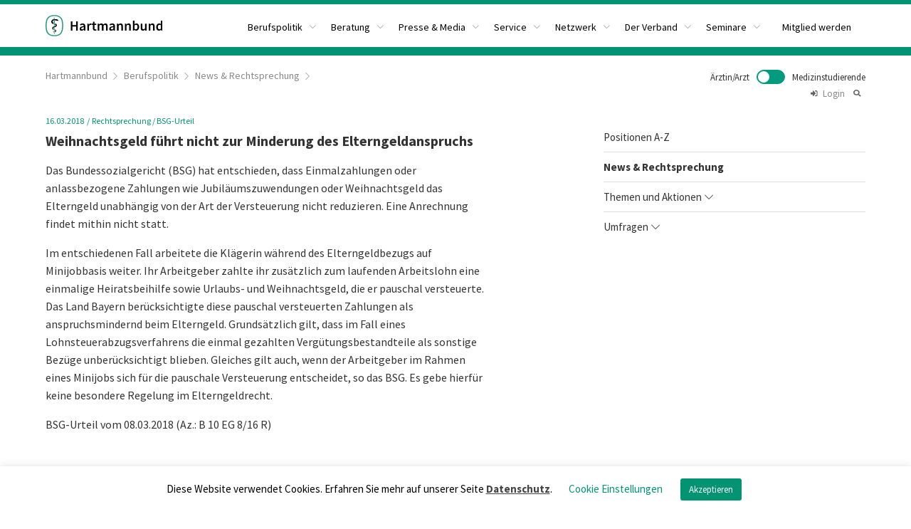

--- FILE ---
content_type: text/html; charset=UTF-8
request_url: https://www.hartmannbund.de/berufspolitik/news/weihnachtsgeld-fuehrt-nicht-zur-minderung-des-elterngeldanspruchs/
body_size: 13915
content:
<!DOCTYPE html><html><head><!--  Charset --><meta http-equiv="Content-type" content="text/html;charset=UTF-8"><meta name="viewport" content="width=device-width, initial-scale=1"><!--  Title --><!--  HTML5 Shiv --><!--[if lt IE 9]>&lt;script src=&quot;http://html5shiv.googlecode.com/svn/trunk/html5.js&quot; type=&quot;text/javascript&quot;&gt;&lt;/script&gt;<![endif]-->
<link rel="apple-touch-icon" sizes="180x180" href="/wp-content/themes/hartmannbund/assets/favicon/apple-touch-icon.png"><link rel="icon" type="image/png" sizes="32x32" href="/wp-content/themes/hartmannbund/assets/favicon/favicon-32x32.png"><link rel="icon" type="image/png" sizes="16x16" href="/wp-content/themes/hartmannbund/assets/favicon/favicon-16x16.png"><link rel="manifest" href="/wp-content/themes/hartmannbund/assets/favicon/site.webmanifest"><link rel="mask-icon" href="/wp-content/themes/hartmannbund/assets/favicon/safari-pinned-tab.svg" color="#5bbad5"><link rel="shortcut icon" href="/wp-content/themes/hartmannbund/assets/favicon/favicon.ico"><meta name="msapplication-TileColor" content="#da532c"><meta name="msapplication-config" content="/wp-content/themes/hartmannbund/assets/favicon/browserconfig.xml"><meta name="theme-color" content="#ffffff"><meta name='robots' content='index, follow, max-image-preview:large, max-snippet:-1, max-video-preview:-1' />

	<!-- This site is optimized with the Yoast SEO plugin v26.6 - https://yoast.com/wordpress/plugins/seo/ -->
	<title>Weihnachtsgeld führt nicht zur Minderung des Elterngeldanspruchs &#187; Hartmannbund</title>
	<link rel="canonical" href="https://www.hartmannbund.de/berufspolitik/news/weihnachtsgeld-fuehrt-nicht-zur-minderung-des-elterngeldanspruchs/" />
	<meta property="og:locale" content="de_DE" />
	<meta property="og:type" content="article" />
	<meta property="og:title" content="Weihnachtsgeld führt nicht zur Minderung des Elterngeldanspruchs &#187; Hartmannbund" />
	<meta property="og:description" content="Das Bundessozialgericht (BSG) hat entschieden, dass Einmalzahlungen oder anlassbezogene Zahlungen wie Jubiläumszuwendungen oder Weihnachtsgeld das Elterngeld unabhängig von der Art der Versteuerung nicht reduzieren. Eine Anrechnung findet mithin nicht statt. Im entschiedenen Fall arbeitete die Klägerin während des Elterngeldbezugs auf Minijobbasis weiter. Ihr Arbeitgeber zahlte ihr zusätzlich zum laufenden Arbeitslohn eine einmalige Heiratsbeihilfe sowie Urlaubs- [&hellip;]" />
	<meta property="og:url" content="https://www.hartmannbund.de/berufspolitik/news/weihnachtsgeld-fuehrt-nicht-zur-minderung-des-elterngeldanspruchs/" />
	<meta property="og:site_name" content="Hartmannbund" />
	<meta property="article:publisher" content="https://www.facebook.com/HartmannbundBundesverband" />
	<meta property="article:modified_time" content="2020-09-29T11:37:30+00:00" />
	<meta name="twitter:card" content="summary_large_image" />
	<meta name="twitter:label1" content="Geschätzte Lesezeit" />
	<meta name="twitter:data1" content="1 Minute" />
	<script type="application/ld+json" class="yoast-schema-graph">{"@context":"https://schema.org","@graph":[{"@type":"WebPage","@id":"https://www.hartmannbund.de/berufspolitik/news/weihnachtsgeld-fuehrt-nicht-zur-minderung-des-elterngeldanspruchs/","url":"https://www.hartmannbund.de/berufspolitik/news/weihnachtsgeld-fuehrt-nicht-zur-minderung-des-elterngeldanspruchs/","name":"Weihnachtsgeld führt nicht zur Minderung des Elterngeldanspruchs &#187; Hartmannbund","isPartOf":{"@id":"https://www.hartmannbund.de/#website"},"datePublished":"2018-03-16T11:36:28+00:00","dateModified":"2020-09-29T11:37:30+00:00","breadcrumb":{"@id":"https://www.hartmannbund.de/berufspolitik/news/weihnachtsgeld-fuehrt-nicht-zur-minderung-des-elterngeldanspruchs/#breadcrumb"},"inLanguage":"de","potentialAction":[{"@type":"ReadAction","target":["https://www.hartmannbund.de/berufspolitik/news/weihnachtsgeld-fuehrt-nicht-zur-minderung-des-elterngeldanspruchs/"]}]},{"@type":"BreadcrumbList","@id":"https://www.hartmannbund.de/berufspolitik/news/weihnachtsgeld-fuehrt-nicht-zur-minderung-des-elterngeldanspruchs/#breadcrumb","itemListElement":[{"@type":"ListItem","position":1,"name":"Home","item":"https://www.hartmannbund.de/berufspolitik/news/"},{"@type":"ListItem","position":2,"name":"Weihnachtsgeld führt nicht zur Minderung des Elterngeldanspruchs"}]},{"@type":"WebSite","@id":"https://www.hartmannbund.de/#website","url":"https://www.hartmannbund.de/","name":"Hartmannbund","description":"","publisher":{"@id":"https://www.hartmannbund.de/#organization"},"potentialAction":[{"@type":"SearchAction","target":{"@type":"EntryPoint","urlTemplate":"https://www.hartmannbund.de/?s={search_term_string}"},"query-input":{"@type":"PropertyValueSpecification","valueRequired":true,"valueName":"search_term_string"}}],"inLanguage":"de"},{"@type":"Organization","@id":"https://www.hartmannbund.de/#organization","name":"Hartmannbund","url":"https://www.hartmannbund.de/","logo":{"@type":"ImageObject","inLanguage":"de","@id":"https://www.hartmannbund.de/#/schema/logo/image/","url":"https://www.hartmannbund.de/wp-content/uploads/2020/10/logo_gfx_only.svg","contentUrl":"https://www.hartmannbund.de/wp-content/uploads/2020/10/logo_gfx_only.svg","width":"2000","height":"2000","caption":"Hartmannbund"},"image":{"@id":"https://www.hartmannbund.de/#/schema/logo/image/"},"sameAs":["https://www.facebook.com/HartmannbundBundesverband","https://de.linkedin.com/company/hartmannbund","https://de.wikipedia.org/wiki/Hartmannbund"]}]}</script>
	<!-- / Yoast SEO plugin. -->


<link rel='dns-prefetch' href='//www.hartmannbund.de' />
<link rel='dns-prefetch' href='//cdnjs.cloudflare.com' />
<link rel='dns-prefetch' href='//www.googletagmanager.com' />
<style id='wp-img-auto-sizes-contain-inline-css' type='text/css'>
img:is([sizes=auto i],[sizes^="auto," i]){contain-intrinsic-size:3000px 1500px}
/*# sourceURL=wp-img-auto-sizes-contain-inline-css */
</style>
<style id='wp-block-library-inline-css' type='text/css'>
:root{--wp-block-synced-color:#7a00df;--wp-block-synced-color--rgb:122,0,223;--wp-bound-block-color:var(--wp-block-synced-color);--wp-editor-canvas-background:#ddd;--wp-admin-theme-color:#007cba;--wp-admin-theme-color--rgb:0,124,186;--wp-admin-theme-color-darker-10:#006ba1;--wp-admin-theme-color-darker-10--rgb:0,107,160.5;--wp-admin-theme-color-darker-20:#005a87;--wp-admin-theme-color-darker-20--rgb:0,90,135;--wp-admin-border-width-focus:2px}@media (min-resolution:192dpi){:root{--wp-admin-border-width-focus:1.5px}}.wp-element-button{cursor:pointer}:root .has-very-light-gray-background-color{background-color:#eee}:root .has-very-dark-gray-background-color{background-color:#313131}:root .has-very-light-gray-color{color:#eee}:root .has-very-dark-gray-color{color:#313131}:root .has-vivid-green-cyan-to-vivid-cyan-blue-gradient-background{background:linear-gradient(135deg,#00d084,#0693e3)}:root .has-purple-crush-gradient-background{background:linear-gradient(135deg,#34e2e4,#4721fb 50%,#ab1dfe)}:root .has-hazy-dawn-gradient-background{background:linear-gradient(135deg,#faaca8,#dad0ec)}:root .has-subdued-olive-gradient-background{background:linear-gradient(135deg,#fafae1,#67a671)}:root .has-atomic-cream-gradient-background{background:linear-gradient(135deg,#fdd79a,#004a59)}:root .has-nightshade-gradient-background{background:linear-gradient(135deg,#330968,#31cdcf)}:root .has-midnight-gradient-background{background:linear-gradient(135deg,#020381,#2874fc)}:root{--wp--preset--font-size--normal:16px;--wp--preset--font-size--huge:42px}.has-regular-font-size{font-size:1em}.has-larger-font-size{font-size:2.625em}.has-normal-font-size{font-size:var(--wp--preset--font-size--normal)}.has-huge-font-size{font-size:var(--wp--preset--font-size--huge)}.has-text-align-center{text-align:center}.has-text-align-left{text-align:left}.has-text-align-right{text-align:right}.has-fit-text{white-space:nowrap!important}#end-resizable-editor-section{display:none}.aligncenter{clear:both}.items-justified-left{justify-content:flex-start}.items-justified-center{justify-content:center}.items-justified-right{justify-content:flex-end}.items-justified-space-between{justify-content:space-between}.screen-reader-text{border:0;clip-path:inset(50%);height:1px;margin:-1px;overflow:hidden;padding:0;position:absolute;width:1px;word-wrap:normal!important}.screen-reader-text:focus{background-color:#ddd;clip-path:none;color:#444;display:block;font-size:1em;height:auto;left:5px;line-height:normal;padding:15px 23px 14px;text-decoration:none;top:5px;width:auto;z-index:100000}html :where(.has-border-color){border-style:solid}html :where([style*=border-top-color]){border-top-style:solid}html :where([style*=border-right-color]){border-right-style:solid}html :where([style*=border-bottom-color]){border-bottom-style:solid}html :where([style*=border-left-color]){border-left-style:solid}html :where([style*=border-width]){border-style:solid}html :where([style*=border-top-width]){border-top-style:solid}html :where([style*=border-right-width]){border-right-style:solid}html :where([style*=border-bottom-width]){border-bottom-style:solid}html :where([style*=border-left-width]){border-left-style:solid}html :where(img[class*=wp-image-]){height:auto;max-width:100%}:where(figure){margin:0 0 1em}html :where(.is-position-sticky){--wp-admin--admin-bar--position-offset:var(--wp-admin--admin-bar--height,0px)}@media screen and (max-width:600px){html :where(.is-position-sticky){--wp-admin--admin-bar--position-offset:0px}}
/*wp_block_styles_on_demand_placeholder:69760a5ce27ac*/
/*# sourceURL=wp-block-library-inline-css */
</style>
<style id='classic-theme-styles-inline-css' type='text/css'>
/*! This file is auto-generated */
.wp-block-button__link{color:#fff;background-color:#32373c;border-radius:9999px;box-shadow:none;text-decoration:none;padding:calc(.667em + 2px) calc(1.333em + 2px);font-size:1.125em}.wp-block-file__button{background:#32373c;color:#fff;text-decoration:none}
/*# sourceURL=/wp-includes/css/classic-themes.min.css */
</style>
<link rel='stylesheet' id='cookie-law-info-css' href='https://www.hartmannbund.de/wp-content/plugins/cookie-law-info/legacy/public/css/cookie-law-info-public.css?ver=3.3.9' type='text/css' media='all' />
<link rel='stylesheet' id='cookie-law-info-gdpr-css' href='https://www.hartmannbund.de/wp-content/plugins/cookie-law-info/legacy/public/css/cookie-law-info-gdpr.css?ver=3.3.9' type='text/css' media='all' />
<link rel='stylesheet' id='screen-css' href='https://www.hartmannbund.de/wp-content/themes/hartmannbund-2025/dist/stylesheets/screen.css?ver=29.07.2020' type='text/css' media='all' />
<link rel='stylesheet' id='hb-2025-css' href='https://www.hartmannbund.de/wp-content/themes/hartmannbund-2025/dist/stylesheets/hb-2025.css?ver=05.08.2025' type='text/css' media='all' />
<link rel='stylesheet' id='icons-css' href='https://cdnjs.cloudflare.com/ajax/libs/simple-line-icons/2.4.1/css/simple-line-icons.css?ver=6.9' type='text/css' media='all' />
<link rel='stylesheet' id='slick-css' href='https://cdnjs.cloudflare.com/ajax/libs/slick-carousel/1.9.0/slick.min.css?ver=6.9' type='text/css' media='all' />
<link rel='stylesheet' id='slick-theme-css' href='https://cdnjs.cloudflare.com/ajax/libs/slick-carousel/1.9.0/slick-theme.min.css?ver=6.9' type='text/css' media='all' />
<link rel='stylesheet' id='element-css' href='https://www.hartmannbund.de/wp-content/themes/hartmannbund-2025/dist/stylesheets/element-theme/index.css?ver=6.9' type='text/css' media='all' />
<script type="text/javascript" src="https://cdnjs.cloudflare.com/ajax/libs/jquery/3.7.1/jquery.min.js?ver=3.7.1" id="jquery-js"></script>
<script type="text/javascript" id="cookie-law-info-js-extra">
/* <![CDATA[ */
var Cli_Data = {"nn_cookie_ids":[],"cookielist":[],"non_necessary_cookies":[],"ccpaEnabled":"","ccpaRegionBased":"","ccpaBarEnabled":"","strictlyEnabled":["necessary","obligatoire"],"ccpaType":"gdpr","js_blocking":"","custom_integration":"","triggerDomRefresh":"","secure_cookies":""};
var cli_cookiebar_settings = {"animate_speed_hide":"500","animate_speed_show":"500","background":"#FFF","border":"#b1a6a6c2","border_on":"","button_1_button_colour":"#019372","button_1_button_hover":"#01765b","button_1_link_colour":"#fff","button_1_as_button":"1","button_1_new_win":"","button_2_button_colour":"#333","button_2_button_hover":"#292929","button_2_link_colour":"#444","button_2_as_button":"","button_2_hidebar":"","button_3_button_colour":"#000","button_3_button_hover":"#000000","button_3_link_colour":"#fff","button_3_as_button":"1","button_3_new_win":"","button_4_button_colour":"#000","button_4_button_hover":"#000000","button_4_link_colour":"#019372","button_4_as_button":"","button_7_button_colour":"#61a229","button_7_button_hover":"#4e8221","button_7_link_colour":"#fff","button_7_as_button":"1","button_7_new_win":"","font_family":"inherit","header_fix":"","notify_animate_hide":"1","notify_animate_show":"","notify_div_id":"#cookie-law-info-bar","notify_position_horizontal":"right","notify_position_vertical":"bottom","scroll_close":"","scroll_close_reload":"","accept_close_reload":"","reject_close_reload":"","showagain_tab":"","showagain_background":"#fff","showagain_border":"#000","showagain_div_id":"#cookie-law-info-again","showagain_x_position":"100px","text":"#000","show_once_yn":"","show_once":"10000","logging_on":"","as_popup":"","popup_overlay":"1","bar_heading_text":"","cookie_bar_as":"banner","popup_showagain_position":"bottom-right","widget_position":"left"};
var log_object = {"ajax_url":"https://www.hartmannbund.de/wp-admin/admin-ajax.php"};
//# sourceURL=cookie-law-info-js-extra
/* ]]> */
</script>
<script type="text/javascript" src="https://www.hartmannbund.de/wp-content/plugins/cookie-law-info/legacy/public/js/cookie-law-info-public.js?ver=3.3.9" id="cookie-law-info-js"></script>
<script type="text/javascript" src="https://cdnjs.cloudflare.com/ajax/libs/vue/2.7.16/vue.min.js?ver=6.9" id="vuejs-dev-js"></script>
<script type="text/javascript" src="https://cdnjs.cloudflare.com/ajax/libs/element-ui/2.15.14/index.js?ver=6.9" id="element-js"></script>
<script type="text/javascript" src="https://cdnjs.cloudflare.com/ajax/libs/axios/0.19.0/axios.min.js?ver=6.9" id="axios-js"></script>
<script type="text/javascript" src="https://cdnjs.cloudflare.com/ajax/libs/js-cookie/2.2.1/js.cookie.min.js?ver=6.9" id="cookie-js"></script>

<!-- Google Tag (gtac.js) durch Site-Kit hinzugefügt -->
<!-- Von Site Kit hinzugefügtes Google-Analytics-Snippet -->
<script type="text/javascript" src="https://www.googletagmanager.com/gtag/js?id=GT-MR59LQS" id="google_gtagjs-js" async></script>
<script type="text/javascript" id="google_gtagjs-js-after">
/* <![CDATA[ */
window.dataLayer = window.dataLayer || [];function gtag(){dataLayer.push(arguments);}
gtag("set","linker",{"domains":["www.hartmannbund.de"]});
gtag("js", new Date());
gtag("set", "developer_id.dZTNiMT", true);
gtag("config", "GT-MR59LQS");
//# sourceURL=google_gtagjs-js-after
/* ]]> */
</script>
<meta name="generator" content="Site Kit by Google 1.168.0" /></head><body class="doctor"><div class="head-and-main"><header class="header"><section class="headersection"><div class="container mobile-content-pad"><div class="columns is-gapless"><div class="column is-3-desktop is-12-mobile lh-0" style="z-index: 8;"><a href="/" class="logo"><img src="/wp-content/uploads/2020/10/logocrop.svg" alt="Hartmannbund"></a></div><div class="column is-9 vue-menu-wrapper is-hidden-mobile" style="z-index: 7"><div id="menu" class="is-hidden"><el-menu class="el-menu el-menu-top" :default-active="activeIndex" mode="horizontal" @select="handleSelect" active-text-color="#fff"><el-submenu index="/berufspolitik/">
	<template slot='title'>Berufspolitik</template>
		<el-menu-item index="/berufspolitik/positionen-a-z">
			<a href="/berufspolitik/positionen-a-z">Positionen A-Z</a>
		</el-menu-item>
		<el-menu-item index="/berufspolitik/news/">
			<a href="/berufspolitik/news/">News & Rechtsprechung</a>
		</el-menu-item>
		<el-menu-item index="/berufspolitik/themen-und-aktionen/">
			<a href="/berufspolitik/themen-und-aktionen/">Themen & Aktionen</a>
		</el-menu-item>
		<el-menu-item index="https://www.hartmannbund.de/berufspolitik/umfragen/">
			<a href="https://www.hartmannbund.de/berufspolitik/umfragen/">Umfragen</a>
		</el-menu-item>
</el-submenu>
<el-submenu index="/beratung/">
	<template slot='title'>Beratung</template>
		<el-menu-item index="https://www.hartmannbund.de/beratung/personliche-beratung/">
			<a href="https://www.hartmannbund.de/beratung/personliche-beratung/">Persönliche Beratung</a>
		</el-menu-item>
		<el-menu-item index="https://www.hartmannbund.de/beratung/merkblatter-mustervertrage/">
			<a href="https://www.hartmannbund.de/beratung/merkblatter-mustervertrage/">Merkblätter &#038; Musterverträge</a>
		</el-menu-item>
</el-submenu>
<el-submenu index="https://www.hartmannbund.de/presse-media/">
	<template slot='title'>Presse &#038; Media</template>
		<el-menu-item index="https://www.hartmannbund.de/presse-media/presse/">
			<a href="https://www.hartmannbund.de/presse-media/presse/">Presse</a>
		</el-menu-item>
		<el-menu-item index="https://www.hartmannbund.de/presse-media/media/">
			<a href="https://www.hartmannbund.de/presse-media/media/">Media</a>
		</el-menu-item>
</el-submenu>
<el-submenu index="/service/">
	<template slot='title'>Service</template>
		<el-menu-item index="https://www.hartmannbund.de/service/wirtschaftliche-vorteile/">
			<a href="https://www.hartmannbund.de/service/wirtschaftliche-vorteile/">Wirtschaftliche Vorteile</a>
		</el-menu-item>
		<el-menu-item index="https://www.hartmannbund.de/service/stellenangebote/">
			<a href="https://www.hartmannbund.de/service/stellenangebote/">Stellenangebote</a>
		</el-menu-item>
		<el-menu-item index="/service/anzeigen/">
			<a href="/service/anzeigen/">Anzeigen</a>
		</el-menu-item>
</el-submenu>
<el-submenu index="/netzwerk/">
	<template slot='title'>Netzwerk</template>
		<el-menu-item index="https://www.hartmannbund.de/netzwerk/womens-networking-lounge/">
			<a href="https://www.hartmannbund.de/netzwerk/womens-networking-lounge/">Women’s Networking Lounge</a>
		</el-menu-item>
		<el-menu-item index="https://www.hartmannbund.de/netzwerk/schwangerschaft-und-mutterschutz-in-der-arztpraxis/">
			<a href="https://www.hartmannbund.de/netzwerk/schwangerschaft-und-mutterschutz-in-der-arztpraxis/">Schwangerschaft und Mutterschutz in der Arztpraxis</a>
		</el-menu-item>
		<el-menu-item index="https://www.hartmannbund.de/netzwerk/arzt-im-ruhestand/">
			<a href="https://www.hartmannbund.de/netzwerk/arzt-im-ruhestand/">Arzt im Ruhestand</a>
		</el-menu-item>
		<el-menu-item index="https://www.hartmannbund.de/netzwerk/ap-in-kammern-und-kven/">
			<a href="https://www.hartmannbund.de/netzwerk/ap-in-kammern-und-kven/">Ihre Ansprechpartner in Kammern und KVen</a>
		</el-menu-item>
		<el-menu-item index="https://www.hartmannbund.de/netzwerk/clinician-scientist-programme/">
			<a href="https://www.hartmannbund.de/netzwerk/clinician-scientist-programme/">Clinician Scientist-Programme</a>
		</el-menu-item>
		<el-menu-item index="https://www.hartmannbund.de/netzwerk/korporative-mitgliedsverbaende/">
			<a href="https://www.hartmannbund.de/netzwerk/korporative-mitgliedsverbaende/">Partnerorganisationen</a>
		</el-menu-item>
</el-submenu>
<el-submenu index="/der-verband/">
	<template slot='title'>Der Verband</template>
		<el-menu-item index="/der-verband/gremien/">
			<a href="/der-verband/gremien/">Gremien</a>
		</el-menu-item>
		<el-menu-item index="/der-verband/landesverbande/">
			<a href="/der-verband/landesverbande/">Landesverbände</a>
		</el-menu-item>
		<el-menu-item index="https://www.hartmannbund.de/der-verband/geschaftsfuhrung/">
			<a href="https://www.hartmannbund.de/der-verband/geschaftsfuhrung/">Geschäftsführung</a>
		</el-menu-item>
		<el-menu-item index="/der-verband/stiftungen/">
			<a href="/der-verband/stiftungen/">Stiftungen</a>
		</el-menu-item>
		<el-menu-item index="https://www.hartmannbund.de/der-verband/hartmannbund-akademie/seminartermine/">
			<a href="https://www.hartmannbund.de/der-verband/hartmannbund-akademie/seminartermine/">Seminartermine</a>
		</el-menu-item>
		<el-menu-item index="/der-verband/preise-und-ehrungen">
			<a href="/der-verband/preise-und-ehrungen">Preise und Ehrungen</a>
		</el-menu-item>
		<el-menu-item index="https://www.hartmannbund.de/der-verband/historie/">
			<a href="https://www.hartmannbund.de/der-verband/historie/">Historie</a>
		</el-menu-item>
		<el-menu-item index="https://www.hartmannbund.de/der-verband/satzung/">
			<a href="https://www.hartmannbund.de/der-verband/satzung/">Satzung</a>
		</el-menu-item>
		<el-menu-item index="https://www.hartmannbund.de/der-verband/jobs/">
			<a href="https://www.hartmannbund.de/der-verband/jobs/">Jobs</a>
		</el-menu-item>
		<el-menu-item index="https://www.hartmannbund.de/der-verband/kontakt/">
			<a href="https://www.hartmannbund.de/der-verband/kontakt/">Kontakt</a>
		</el-menu-item>
</el-submenu>
<el-submenu index="#">
	<template slot='title'>Seminare</template>
		<el-menu-item index="/der-verband/hartmannbund-akademie/seminartermine/">
			<a href="/der-verband/hartmannbund-akademie/seminartermine/">Seminartermine</a>
		</el-menu-item>
</el-submenu>
<el-menu-item index="https://www.hartmannbund.de/der-verband/mitgliedschaft-beitrittserklarung/">
	<a href="https://www.hartmannbund.de/der-verband/mitgliedschaft-beitrittserklarung/">Mitglied werden</a>
</el-menu-item>
</el-menu></div><div id="referencemenu" class="main is-hidden"><el-submenu index="/berufspolitik/">
	<template slot='title'>Berufspolitik</template>
		<el-menu-item index="/berufspolitik/positionen-a-z">
			<a href="/berufspolitik/positionen-a-z">Positionen A-Z</a>
		</el-menu-item>
		<el-menu-item index="/berufspolitik/news/">
			<a href="/berufspolitik/news/">News & Rechtsprechung</a>
		</el-menu-item>
		<el-menu-item index="/berufspolitik/themen-und-aktionen/">
			<a href="/berufspolitik/themen-und-aktionen/">Themen & Aktionen</a>
		</el-menu-item>
		<el-menu-item index="https://www.hartmannbund.de/berufspolitik/umfragen/">
			<a href="https://www.hartmannbund.de/berufspolitik/umfragen/">Umfragen</a>
		</el-menu-item>
</el-submenu>
<el-submenu index="/beratung/">
	<template slot='title'>Beratung</template>
		<el-menu-item index="https://www.hartmannbund.de/beratung/personliche-beratung/">
			<a href="https://www.hartmannbund.de/beratung/personliche-beratung/">Persönliche Beratung</a>
		</el-menu-item>
		<el-menu-item index="https://www.hartmannbund.de/beratung/merkblatter-mustervertrage/">
			<a href="https://www.hartmannbund.de/beratung/merkblatter-mustervertrage/">Merkblätter &#038; Musterverträge</a>
		</el-menu-item>
</el-submenu>
<el-submenu index="https://www.hartmannbund.de/presse-media/">
	<template slot='title'>Presse &#038; Media</template>
		<el-menu-item index="https://www.hartmannbund.de/presse-media/presse/">
			<a href="https://www.hartmannbund.de/presse-media/presse/">Presse</a>
		</el-menu-item>
		<el-menu-item index="https://www.hartmannbund.de/presse-media/media/">
			<a href="https://www.hartmannbund.de/presse-media/media/">Media</a>
		</el-menu-item>
</el-submenu>
<el-submenu index="/service/">
	<template slot='title'>Service</template>
		<el-menu-item index="https://www.hartmannbund.de/service/wirtschaftliche-vorteile/">
			<a href="https://www.hartmannbund.de/service/wirtschaftliche-vorteile/">Wirtschaftliche Vorteile</a>
		</el-menu-item>
		<el-menu-item index="https://www.hartmannbund.de/service/stellenangebote/">
			<a href="https://www.hartmannbund.de/service/stellenangebote/">Stellenangebote</a>
		</el-menu-item>
		<el-menu-item index="/service/anzeigen/">
			<a href="/service/anzeigen/">Anzeigen</a>
		</el-menu-item>
</el-submenu>
<el-submenu index="/netzwerk/">
	<template slot='title'>Netzwerk</template>
		<el-menu-item index="https://www.hartmannbund.de/netzwerk/womens-networking-lounge/">
			<a href="https://www.hartmannbund.de/netzwerk/womens-networking-lounge/">Women’s Networking Lounge</a>
		</el-menu-item>
		<el-menu-item index="https://www.hartmannbund.de/netzwerk/schwangerschaft-und-mutterschutz-in-der-arztpraxis/">
			<a href="https://www.hartmannbund.de/netzwerk/schwangerschaft-und-mutterschutz-in-der-arztpraxis/">Schwangerschaft und Mutterschutz in der Arztpraxis</a>
		</el-menu-item>
		<el-menu-item index="https://www.hartmannbund.de/netzwerk/arzt-im-ruhestand/">
			<a href="https://www.hartmannbund.de/netzwerk/arzt-im-ruhestand/">Arzt im Ruhestand</a>
		</el-menu-item>
		<el-menu-item index="https://www.hartmannbund.de/netzwerk/ap-in-kammern-und-kven/">
			<a href="https://www.hartmannbund.de/netzwerk/ap-in-kammern-und-kven/">Ihre Ansprechpartner in Kammern und KVen</a>
		</el-menu-item>
		<el-menu-item index="https://www.hartmannbund.de/netzwerk/clinician-scientist-programme/">
			<a href="https://www.hartmannbund.de/netzwerk/clinician-scientist-programme/">Clinician Scientist-Programme</a>
		</el-menu-item>
		<el-menu-item index="https://www.hartmannbund.de/netzwerk/korporative-mitgliedsverbaende/">
			<a href="https://www.hartmannbund.de/netzwerk/korporative-mitgliedsverbaende/">Partnerorganisationen</a>
		</el-menu-item>
</el-submenu>
<el-submenu index="/der-verband/">
	<template slot='title'>Der Verband</template>
		<el-menu-item index="/der-verband/gremien/">
			<a href="/der-verband/gremien/">Gremien</a>
		</el-menu-item>
		<el-menu-item index="/der-verband/landesverbande/">
			<a href="/der-verband/landesverbande/">Landesverbände</a>
		</el-menu-item>
		<el-menu-item index="https://www.hartmannbund.de/der-verband/geschaftsfuhrung/">
			<a href="https://www.hartmannbund.de/der-verband/geschaftsfuhrung/">Geschäftsführung</a>
		</el-menu-item>
		<el-menu-item index="/der-verband/stiftungen/">
			<a href="/der-verband/stiftungen/">Stiftungen</a>
		</el-menu-item>
		<el-menu-item index="https://www.hartmannbund.de/der-verband/hartmannbund-akademie/seminartermine/">
			<a href="https://www.hartmannbund.de/der-verband/hartmannbund-akademie/seminartermine/">Seminartermine</a>
		</el-menu-item>
		<el-menu-item index="/der-verband/preise-und-ehrungen">
			<a href="/der-verband/preise-und-ehrungen">Preise und Ehrungen</a>
		</el-menu-item>
		<el-menu-item index="https://www.hartmannbund.de/der-verband/historie/">
			<a href="https://www.hartmannbund.de/der-verband/historie/">Historie</a>
		</el-menu-item>
		<el-menu-item index="https://www.hartmannbund.de/der-verband/satzung/">
			<a href="https://www.hartmannbund.de/der-verband/satzung/">Satzung</a>
		</el-menu-item>
		<el-menu-item index="https://www.hartmannbund.de/der-verband/jobs/">
			<a href="https://www.hartmannbund.de/der-verband/jobs/">Jobs</a>
		</el-menu-item>
		<el-menu-item index="https://www.hartmannbund.de/der-verband/kontakt/">
			<a href="https://www.hartmannbund.de/der-verband/kontakt/">Kontakt</a>
		</el-menu-item>
</el-submenu>
<el-submenu index="#">
	<template slot='title'>Seminare</template>
		<el-menu-item index="/der-verband/hartmannbund-akademie/seminartermine/">
			<a href="/der-verband/hartmannbund-akademie/seminartermine/">Seminartermine</a>
		</el-menu-item>
</el-submenu>
<el-menu-item index="https://www.hartmannbund.de/der-verband/mitgliedschaft-beitrittserklarung/">
	<a href="https://www.hartmannbund.de/der-verband/mitgliedschaft-beitrittserklarung/">Mitglied werden</a>
</el-menu-item>
</div><div id="referencemenu" class="student is-hidden"><el-submenu index="https://www.hartmannbund.de/studierende/berufspolitik/">
	<template slot='title'>Berufspolitik</template>
		<el-menu-item index="https://www.hartmannbund.de/studierende/berufspolitik/positionen-a-z/">
			<a href="https://www.hartmannbund.de/studierende/berufspolitik/positionen-a-z/">Positionen A-Z</a>
		</el-menu-item>
		<el-menu-item index="https://www.hartmannbund.de/studierende/berufspolitik/news/">
			<a href="https://www.hartmannbund.de/studierende/berufspolitik/news/">News</a>
		</el-menu-item>
		<el-menu-item index="https://www.hartmannbund.de/studierende/berufspolitik/themen-und-aktionen/">
			<a href="https://www.hartmannbund.de/studierende/berufspolitik/themen-und-aktionen/">Themen &#038; Aktionen</a>
		</el-menu-item>
</el-submenu>
<el-submenu index="https://www.hartmannbund.de/studierende/beratung/">
	<template slot='title'>Beratung</template>
		<el-menu-item index="https://www.hartmannbund.de/studierende/beratung/personliche-beratung/">
			<a href="https://www.hartmannbund.de/studierende/beratung/personliche-beratung/">Persönliche Beratung</a>
		</el-menu-item>
		<el-menu-item index="https://www.hartmannbund.de/studierende/beratung/checklisten-tipps/">
			<a href="https://www.hartmannbund.de/studierende/beratung/checklisten-tipps/">Checklisten/Tipps</a>
		</el-menu-item>
		<el-menu-item index="https://www.hartmannbund.de/studierende/beratung/merkblatter/">
			<a href="https://www.hartmannbund.de/studierende/beratung/merkblatter/">Merkblätter</a>
		</el-menu-item>
		<el-menu-item index="https://www.hartmannbund.de/studierende/berufspolitik/pj-aufwandsentschaedigung/">
			<a href="https://www.hartmannbund.de/studierende/berufspolitik/pj-aufwandsentschaedigung/">PJ-Aufwandsentschädigung</a>
		</el-menu-item>
		<el-menu-item index="https://www.hartmannbund.de/studierende/beratung/promotionstipendien/">
			<a href="https://www.hartmannbund.de/studierende/beratung/promotionstipendien/">Promotionstipendien</a>
		</el-menu-item>
</el-submenu>
<el-submenu index="https://www.hartmannbund.de/studierende/presse-media/">
	<template slot='title'>Presse &#038; Media</template>
		<el-menu-item index="https://www.hartmannbund.de/studierende/presse-media/presse/">
			<a href="https://www.hartmannbund.de/studierende/presse-media/presse/">Presse</a>
		</el-menu-item>
</el-submenu>
<el-submenu index="https://www.hartmannbund.de/studierende/service/">
	<template slot='title'>Service</template>
		<el-menu-item index="https://www.hartmannbund.de/studierende/service/vorteile/">
			<a href="https://www.hartmannbund.de/studierende/service/vorteile/">Vorteile</a>
		</el-menu-item>
		<el-menu-item index="https://www.hartmannbund.de/studierende/service/pj-und-famulaturboerse/">
			<a href="https://www.hartmannbund.de/studierende/service/pj-und-famulaturboerse/">PJ- und Famulaturbörse</a>
		</el-menu-item>
</el-submenu>
<el-submenu index="https://www.hartmannbund.de/studierende/netzwerk/">
	<template slot='title'>Netzwerk</template>
		<el-menu-item index="https://www.hartmannbund.de/studierende/netzwerk/univertretung-vor-ort/">
			<a href="https://www.hartmannbund.de/studierende/netzwerk/univertretung-vor-ort/">Univertretung vor Ort</a>
		</el-menu-item>
		<el-menu-item index="https://www.hartmannbund.de/studierende/netzwerk/ausschuss-medizinstudierende/">
			<a href="https://www.hartmannbund.de/studierende/netzwerk/ausschuss-medizinstudierende/">Ausschuss Medizinstudierende</a>
		</el-menu-item>
		<el-menu-item index="https://www.hartmannbund.de/studierende/netzwerk/univertreter-werden/">
			<a href="https://www.hartmannbund.de/studierende/netzwerk/univertreter-werden/">Univertreter werden</a>
		</el-menu-item>
</el-submenu>
<el-submenu index="https://www.hartmannbund.de/studierende/der-verband/">
	<template slot='title'>Akademie / Seminare</template>
		<el-menu-item index="https://www.hartmannbund.de/studierende/der-verband/hartmannbund-akademie/seminartermine/">
			<a href="https://www.hartmannbund.de/studierende/der-verband/hartmannbund-akademie/seminartermine/">Seminartermine</a>
		</el-menu-item>
</el-submenu>
<el-menu-item index="https://www.hartmannbund.de/studierende/service/mitgliedschaft-beitrittserklarung/">
	<a href="https://www.hartmannbund.de/studierende/service/mitgliedschaft-beitrittserklarung/">Mitglied werden</a>
</el-menu-item>
</div><style>#menu .el-menu-top {
  display: flex;
  max-width: 100vw;
  overflow: hidden;
}
.el-submenu:last-of-type .el-submenu__title {
  padding-right: 0;
}
.el-submenu__title {
  padding: 0 10px;
}
</style><script>new Vue({
  el: '#menu',
  data() {
    return {
      activeIndex: '1',
      activeIndex2: '1'
    };
  },
  mounted () {
    $('#menu').removeClass('is-hidden')
  },
  methods: {
    handleSelect(key, keyPath) {
      window.location = keyPath;
    }
  }
})
</script></div><div class="is-hidden-desktop mobile-menu"><div id="menu-mobile" class="is-hidden"><div class="toggle" @click="menuVisible = !menuVisible"><i class="el-icon-close" v-if="menuVisible"></i><img src="https://www.hartmannbund.de/wp-content/themes/hartmannbund-2025/dist/images/icon_hamburger.svg" v-else></div><transition name="slide"><div class="inner" v-if="menuVisible"><el-menu class="el-menu el-menu-top" :default-active="activeIndex" unique-opened="true" mode="vertical" @select="handleSelect" active-text-color="#fff"><el-submenu index="/berufspolitik/">
	<template slot='title'>Berufspolitik</template>
		<el-menu-item index="/berufspolitik/positionen-a-z">
			<a href="/berufspolitik/positionen-a-z">Positionen A-Z</a>
		</el-menu-item>
		<el-menu-item index="/berufspolitik/news/">
			<a href="/berufspolitik/news/">News & Rechtsprechung</a>
		</el-menu-item>
		<el-menu-item index="/berufspolitik/themen-und-aktionen/">
			<a href="/berufspolitik/themen-und-aktionen/">Themen & Aktionen</a>
		</el-menu-item>
		<el-menu-item index="https://www.hartmannbund.de/berufspolitik/umfragen/">
			<a href="https://www.hartmannbund.de/berufspolitik/umfragen/">Umfragen</a>
		</el-menu-item>
</el-submenu>
<el-submenu index="/beratung/">
	<template slot='title'>Beratung</template>
		<el-menu-item index="https://www.hartmannbund.de/beratung/personliche-beratung/">
			<a href="https://www.hartmannbund.de/beratung/personliche-beratung/">Persönliche Beratung</a>
		</el-menu-item>
		<el-menu-item index="https://www.hartmannbund.de/beratung/merkblatter-mustervertrage/">
			<a href="https://www.hartmannbund.de/beratung/merkblatter-mustervertrage/">Merkblätter &#038; Musterverträge</a>
		</el-menu-item>
</el-submenu>
<el-submenu index="https://www.hartmannbund.de/presse-media/">
	<template slot='title'>Presse &#038; Media</template>
		<el-menu-item index="https://www.hartmannbund.de/presse-media/presse/">
			<a href="https://www.hartmannbund.de/presse-media/presse/">Presse</a>
		</el-menu-item>
		<el-menu-item index="https://www.hartmannbund.de/presse-media/media/">
			<a href="https://www.hartmannbund.de/presse-media/media/">Media</a>
		</el-menu-item>
</el-submenu>
<el-submenu index="/service/">
	<template slot='title'>Service</template>
		<el-menu-item index="https://www.hartmannbund.de/service/wirtschaftliche-vorteile/">
			<a href="https://www.hartmannbund.de/service/wirtschaftliche-vorteile/">Wirtschaftliche Vorteile</a>
		</el-menu-item>
		<el-menu-item index="https://www.hartmannbund.de/service/stellenangebote/">
			<a href="https://www.hartmannbund.de/service/stellenangebote/">Stellenangebote</a>
		</el-menu-item>
		<el-menu-item index="/service/anzeigen/">
			<a href="/service/anzeigen/">Anzeigen</a>
		</el-menu-item>
</el-submenu>
<el-submenu index="/netzwerk/">
	<template slot='title'>Netzwerk</template>
		<el-menu-item index="https://www.hartmannbund.de/netzwerk/womens-networking-lounge/">
			<a href="https://www.hartmannbund.de/netzwerk/womens-networking-lounge/">Women’s Networking Lounge</a>
		</el-menu-item>
		<el-menu-item index="https://www.hartmannbund.de/netzwerk/schwangerschaft-und-mutterschutz-in-der-arztpraxis/">
			<a href="https://www.hartmannbund.de/netzwerk/schwangerschaft-und-mutterschutz-in-der-arztpraxis/">Schwangerschaft und Mutterschutz in der Arztpraxis</a>
		</el-menu-item>
		<el-menu-item index="https://www.hartmannbund.de/netzwerk/arzt-im-ruhestand/">
			<a href="https://www.hartmannbund.de/netzwerk/arzt-im-ruhestand/">Arzt im Ruhestand</a>
		</el-menu-item>
		<el-menu-item index="https://www.hartmannbund.de/netzwerk/ap-in-kammern-und-kven/">
			<a href="https://www.hartmannbund.de/netzwerk/ap-in-kammern-und-kven/">Ihre Ansprechpartner in Kammern und KVen</a>
		</el-menu-item>
		<el-menu-item index="https://www.hartmannbund.de/netzwerk/clinician-scientist-programme/">
			<a href="https://www.hartmannbund.de/netzwerk/clinician-scientist-programme/">Clinician Scientist-Programme</a>
		</el-menu-item>
		<el-menu-item index="https://www.hartmannbund.de/netzwerk/korporative-mitgliedsverbaende/">
			<a href="https://www.hartmannbund.de/netzwerk/korporative-mitgliedsverbaende/">Partnerorganisationen</a>
		</el-menu-item>
</el-submenu>
<el-submenu index="/der-verband/">
	<template slot='title'>Der Verband</template>
		<el-menu-item index="/der-verband/gremien/">
			<a href="/der-verband/gremien/">Gremien</a>
		</el-menu-item>
		<el-menu-item index="/der-verband/landesverbande/">
			<a href="/der-verband/landesverbande/">Landesverbände</a>
		</el-menu-item>
		<el-menu-item index="https://www.hartmannbund.de/der-verband/geschaftsfuhrung/">
			<a href="https://www.hartmannbund.de/der-verband/geschaftsfuhrung/">Geschäftsführung</a>
		</el-menu-item>
		<el-menu-item index="/der-verband/stiftungen/">
			<a href="/der-verband/stiftungen/">Stiftungen</a>
		</el-menu-item>
		<el-menu-item index="https://www.hartmannbund.de/der-verband/hartmannbund-akademie/seminartermine/">
			<a href="https://www.hartmannbund.de/der-verband/hartmannbund-akademie/seminartermine/">Seminartermine</a>
		</el-menu-item>
		<el-menu-item index="/der-verband/preise-und-ehrungen">
			<a href="/der-verband/preise-und-ehrungen">Preise und Ehrungen</a>
		</el-menu-item>
		<el-menu-item index="https://www.hartmannbund.de/der-verband/historie/">
			<a href="https://www.hartmannbund.de/der-verband/historie/">Historie</a>
		</el-menu-item>
		<el-menu-item index="https://www.hartmannbund.de/der-verband/satzung/">
			<a href="https://www.hartmannbund.de/der-verband/satzung/">Satzung</a>
		</el-menu-item>
		<el-menu-item index="https://www.hartmannbund.de/der-verband/jobs/">
			<a href="https://www.hartmannbund.de/der-verband/jobs/">Jobs</a>
		</el-menu-item>
		<el-menu-item index="https://www.hartmannbund.de/der-verband/kontakt/">
			<a href="https://www.hartmannbund.de/der-verband/kontakt/">Kontakt</a>
		</el-menu-item>
</el-submenu>
<el-submenu index="#">
	<template slot='title'>Seminare</template>
		<el-menu-item index="/der-verband/hartmannbund-akademie/seminartermine/">
			<a href="/der-verband/hartmannbund-akademie/seminartermine/">Seminartermine</a>
		</el-menu-item>
</el-submenu>
<el-menu-item index="https://www.hartmannbund.de/der-verband/mitgliedschaft-beitrittserklarung/">
	<a href="https://www.hartmannbund.de/der-verband/mitgliedschaft-beitrittserklarung/">Mitglied werden</a>
</el-menu-item>
<el-menu-item><i class="el-icon-user"></i><a href="/login">Login</a></el-menu-item><el-menu-item><i class="el-icon-search"></i><a href="/suche">Suche</a></el-menu-item></el-menu></div></transition></div><style>#menu-mobile .el-menu-top {
  width: 100vw;
  min-height: 100vh;
  z-index: 808;
  box-shadow: 0px 2px 6px -4px rgba(0,0,0,0.41)
}
#menu-mobile .toggle {
  position: absolute;
  top: .5rem;
  right: 1.05rem;
  //- right: 0;
  cursor: pointer;
}
#menu-mobile .el-submenu{
  border-bottom: 1px solid #ececec
}
.slide-enter-active {
  transition: all .5s ease-out;
  min-height: 90vh;
}
.slide-leave-active {
  transition: all .5s ease-in;
}
.slide-enter, .slide-leave-to {
  min-height: 0;
  opacity: 0;
}
.el-icon-close{
  font-size: 1.8rem
}


</style><script>new Vue({
  el: '#menu-mobile',
  data() {
    return {
      menuVisible: false,
      activeIndex: '1',
      activeIndex2: '1'
    };
  },
  mounted () {
    $('#menu-mobile').removeClass('is-hidden')
  },
  methods: {
    handleSelect(key, keyPath) {
      window.location = keyPath;
    }
  }
})
</script></div></div></div></section><hr class="green"></header><div data-barba="wrapper"><div data-barba="container"><div class="wp-singular news-template-default single single-news postid-6186 wp-embed-responsive wp-theme-hartmannbund-2025"><div class="main home-bg-image" style="background-image: url()"><section class="section breadsection"><div class="container mobile-content-pad"><div class="columns breadcrumb is-gapless is-multiline"><div class="column is-9-desktop bread-main"><span class="bc"><a href="/" class="n1">Hartmannbund</a></span><i class="icon-arrow-right"></i><span class="bc n2">Berufspolitik</span><i class="icon-arrow-right"></i><span class="bc"><a href="/berufspolitik/news/" class="n3">News &#038; Rechtsprechung</a></span><i class="icon-arrow-right"></i><span class="bc"><a href="/berufspolitik/news/weihnachtsgeld-fuehrt-nicht-zur-minderung-des-elterngeldanspruchs/" class="n4">Weihnachtsgeld führt nicht zur Minderung des Elterngeldanspruchs</a></span><i class="icon-arrow-right"></i></div><div class="column is-3 switch"><div id="switch"><el-switch v-model="state" active-color="#FFCD5E" inactive-color="#029B7E" inactive-text="Ärztin/Arzt" active-text="Medizinstudierende" @change="handleSwitch()" ref="switcher"></el-switch></div><script>new Vue({
  el: '#switch',
  data () {
    return {
      state: false
    };
  },
  mounted () {
    let path = window.location.pathname;
    if (path.substring(0,13) == '/studierende/') {
      // state turn the el switcher "ON"
      this.state = true;
    }
    if ($('body').hasClass('student')) {
      this.state = true;
    }
  },
  methods: {
    handleSwitch(val) {
      //- if (this.state === false) $('body').removeClass('student');
      //- else $('body').addClass('student');
      
      let link = this.$refs.switcher.$attrs['data-link']
      if (link) {
        //- has custom link
        console.log('has custom link: ' + link)
        window.location.href = link;  
      }
      else {
        //- doesn't have custom link
              
        var thispath = window.location.pathname
        let origin = window.location.origin
        
        let student = false
        if (this.state) student = true
        
        let referencemenu = '#referencemenu.main'
        if (student) referencemenu = '#referencemenu.student'
        
        //- FIND LINK ON OTHER SIDE
        let navTo = false
        
        $(referencemenu).find('a').each(function() {
          let href = $(this).attr('href')
          //- REMOVE DOMAIN/IP FROM THE START IF ITS THERE
          if (href.includes(origin)) {
            href = href.substring(origin.length, href.length)
          }
          //- ADD TRAILING SLASH
          if (href.substring(href.length-1, href.length) !== '/') {
            href = href + '/'
          }
          
          if (thispath.substring(thispath.length-1, thispath.length) !== '/') {
            thispath = thispath + '/'
          }
          
          let a = href.replace('/studierende', '')
          let b = thispath.replace('/studierende', '')
          if (a == b) {
            console.log('found other side: ' + href)
            //- window.location.href = href
            navTo = href
          } 
        })
        
        if (!navTo) {
          // no link, no match
          let home = '/'
          if (student) home = '/studierende'
          navTo = home
          console.log('home: ' + home)
          //- window.location.href = home
        }
        
        window.location.href = navTo
      }
      
    }
  }
});
</script><style>.el-switch__label.is-active { color: #303133 !important; }
.el-switch__label span { font-size: 0.8rem !important; }</style></div><div class="column"><div class="container"><div class="accountbread is-hidden-mobile"><a href="/login/"><img src="https://www.hartmannbund.de/wp-content/themes/hartmannbund-2025/dist/images/icon_sign-in_black.svg" class="icon">Login</a><a href="/suche/" class="search"><img src="https://www.hartmannbund.de/wp-content/themes/hartmannbund-2025/dist/images/icon_search_black.svg" class="icon"></a></div></div></div></div></div></section><section class="section no-padding-top single news"><div class="container mobile-content-pad"><div class="columns"><div class="column is-7 page-main"><div class="post-meta"><div class="date">16.03.2018</div><div class="newstype">Rechtsprechung</div><div>&nbsp;/&nbsp;BSG-Urteil</div></div><h1>Weihnachtsgeld führt nicht zur Minderung des Elterngeldanspruchs</h1><content><p>Das Bundessozialgericht (BSG) hat entschieden, dass Einmalzahlungen oder anlassbezogene Zahlungen wie Jubiläumszuwendungen oder Weihnachtsgeld das Elterngeld unabhängig von der Art der Versteuerung nicht reduzieren. Eine Anrechnung findet mithin nicht statt.</p>
<p>Im entschiedenen Fall arbeitete die Klägerin während des Elterngeldbezugs auf Minijobbasis weiter. Ihr Arbeitgeber zahlte ihr zusätzlich zum laufenden Arbeitslohn eine einmalige Heiratsbeihilfe sowie Urlaubs- und Weihnachtsgeld, die er pauschal versteuerte. Das Land Bayern berücksichtigte diese pauschal versteuerten Zahlungen als anspruchsmindernd beim Elterngeld. Grundsätzlich gilt, dass im Fall eines Lohnsteuerabzugsverfahrens die einmal gezahlten Vergütungsbestandteile als sonstige Bezüge unberücksichtigt blieben. Gleiches gilt auch, wenn der Arbeitgeber im Rahmen eines Minijobs sich für die pauschale Versteuerung entscheidet, so das BSG. Es gebe hierfür keine besondere Regelung im Elterngeldrecht.</p>
<p>BSG-Urteil vom 08.03.2018 (Az.: B 10 EG 8/16 R)</p>
</content></div><div class="column is-4 is-offset-1 page-sidebar"><ul class="subpage-menu"><li class="subpage-menu-item "><a href="../../positionen-a-z/">Positionen A-Z</a></li><li class="subpage-menu-item is-active"><a href="../../news/" class="is-active">News & Rechtsprechung</a></li><li class="subpage-menu-item "><a href="../../themen-und-aktionen/">Themen und Aktionen</a><div class="toggles"><i class="icon icon-arrow-up subsubmenu-hide"></i><i class="icon icon-arrow-down subsubmenu-show"></i></div><div class="subsub-menu"><div class="subsub-menu-item"><a href="https://www.hartmannbund.de/berufspolitik/themen-und-aktionen/hauptversammlung-2/">Hauptversammlung</a></div><div class="subsub-menu-item"><a href="https://www.hartmannbund.de/berufspolitik/themen-und-aktionen/ehealth/">eHealth</a></div><div class="subsub-menu-item"><a href="https://www.hartmannbund.de/berufspolitik/themen-und-aktionen/recht/">Recht</a></div><div class="subsub-menu-item"><a href="https://www.hartmannbund.de/berufspolitik/themen-und-aktionen/faqs/">FAQs</a></div><div class="subsub-menu-item"><a href="https://www.hartmannbund.de/berufspolitik/themen-und-aktionen/hauptversammlung/">Ärztliches Arbeiten</a></div><div class="subsub-menu-item"><a href="https://www.hartmannbund.de/berufspolitik/themen-und-aktionen/humanitare-einsatze/">Tätigkeit im Ausland</a></div><div class="subsub-menu-item"><a href="https://www.hartmannbund.de/berufspolitik/themen-und-aktionen/versorgungsstrukturen/">Versorgungsstrukturen</a></div></div></li><li class="subpage-menu-item "><a href="../../umfragen/">Umfragen</a><div class="toggles"><i class="icon icon-arrow-up subsubmenu-hide"></i><i class="icon icon-arrow-down subsubmenu-show"></i></div><div class="subsub-menu"><div class="subsub-menu-item"><a href="https://www.hartmannbund.de/berufspolitik/umfragen/weiterbildung/">Junge Ärztinnen und Ärzte</a></div><div class="subsub-menu-item"><a href="https://www.hartmannbund.de/berufspolitik/umfragen/digitalisierung/">Digitalisierung</a></div><div class="subsub-menu-item"><a href="https://www.hartmannbund.de/berufspolitik/umfragen/medizinstudium/">Medizinstudium</a></div><div class="subsub-menu-item"><a href="https://www.hartmannbund.de/berufspolitik/umfragen/klimaschutz/">Klimaschutz</a></div><div class="subsub-menu-item"><a href="https://www.hartmannbund.de/berufspolitik/umfragen/corona-krise/">Corona-Krise</a></div><div class="subsub-menu-item"><a href="https://www.hartmannbund.de/berufspolitik/umfragen/arbeitsbedingungen/">Arbeitsbedingungen</a></div><div class="subsub-menu-item"><a href="https://www.hartmannbund.de/berufspolitik/umfragen/sonstiges-1/">Weitere Themen</a></div></div></li></ul></div></div></div></section></div></div></div></div></div><footer class="footer"><section class="section main"><div class="container"><div class="columns reverse-columns-mobile is-variable is-0-mobile"><div class="column is-4"><div class="contact"><div class="name">Hartmannbund</div><div class="subtext">Verband der Ärztinnen und Ärzte Deutschlands e.V.</div><div class="address"><p>Kurfürstenstraße 132<br />
10785 Berlin</p>
</div><ul><li class="phone"><img class="icon" src="https://www.hartmannbund.de/wp-content/themes/hartmannbund-2025/dist/images/icon_phone.svg"><span>030 206208-0</span></li><li class="fax"><img class="icon" src="https://www.hartmannbund.de/wp-content/themes/hartmannbund-2025/dist/images/icon_fax.svg"><span>030 206208-49</span></li><li class="email"><img class="icon" src="https://www.hartmannbund.de/wp-content/themes/hartmannbund-2025/dist/images/icon_email.svg"><a href="mailto:hb-info@hartmannbund.de"><span>hb-info@hartmannbund.de</span></a></li><li class="contactform"><img class="icon" src="https://www.hartmannbund.de/wp-content/themes/hartmannbund-2025/dist/images/icon_contact-form.svg"><a href="/kontaktformular">Kontaktformular</a></li><li class="contactform"><img class="icon" src="https://www.hartmannbund.de/wp-content/themes/hartmannbund-2025/dist/images/icon_contact-form.svg"><a href="/aenderungsformular">Änderungsformular</a></li></ul></div></div><div class="column is-5 is-offset-1 anmelden"><a href="/der-verband/mitgliedschaft-beitrittserklarung/" class="join"><img class="icon" src="https://www.hartmannbund.de/wp-content/themes/hartmannbund-2025/dist/images/icon_sign-in.svg"><span>Werden Sie jetzt Mitglied!</span></a><div class="join-text"><p>Als Mitglied im Hartmannbund genießen Sie exklusive Leistungen wie kostenlose Beratungen zu allen berufs-, steuer- und tarifrechtlichen Fragen, wirtschaftliche Vorteile oder Ihr persönliches HB-Netzwerk. Bitte loggen Sie sich dafür mit Ihrem Namen und E-Mail-Adresse ein. Sollten Sie noch kein Mitglied sein, können Sie hier Ihre Mitgliedschaft beantragen.</p>
</div></div></div></div></section><section class="section bottom"><div class="container"><div class="columns is-multiline is-mobile is-variable is-0-mobile"><div class="column is-4-desktop is-8-mobile icons"><a href="https://www.facebook.com/HartmannbundBundesverband/" target="_blank"><img src="https://www.hartmannbund.de/wp-content/themes/hartmannbund-2025/dist/images/icon_fab_white.svg"></a><a href="https://www.instagram.com/hartmannbund/" target="_blank"><img src="https://www.hartmannbund.de/wp-content/themes/hartmannbund-2025/dist/images/instagram.svg"></a><a href="https://twitter.com/hartmannbund" target="_blank"><img src="https://www.hartmannbund.de/wp-content/themes/hartmannbund-2025/dist/images/twitter-x.svg"></a><a href="https://www.linkedin.com/company/hartmannbund/" target="_blank"><img src="https://www.hartmannbund.de/wp-content/themes/hartmannbund-2025/dist/images/linkedin.svg"></a><a href="/suche" class="search"><img src="https://www.hartmannbund.de/wp-content/themes/hartmannbund-2025/dist/images/icon_search.svg"></a></div><div class="column is-2-desktop is-4-mobile"><a href="/login/" class="konto">Login</a></div><div class="column is-4-desktop is-12-mobile links"><p><a href="/service/faqs/">FAQs</a> / <a href="/impressum/">Impressum</a> / <a href="/datenschutz/">Datenschutz</a></p>
</div></div></div></section></footer><script>var $buoop = {
  test:false,
  required:{ e:100,f:100,o:100,s:16,c:100 },
  insecure:true,
  unsupported:true,
  //- api:2021.04,
  //- api:2023.10
  api:2024.03,
  //- reminder:24,
  //- reminderClosed: 150,
  l:'de',
  text_for_i: {'msg':'Internet Explorer wird auf dieser Seite nicht unterstützt. Bitte verwenden Sie einen unterstützten Browser wie Edge, Firefox, Chrome oder Safari.'},
  shift_page_down: false,
}; 
function $buo_f(){ 
var e = document.createElement("script"); 
e.src = "//browser-update.org/update.min.js"; 
document.body.appendChild(e);
};
try {document.addEventListener("DOMContentLoaded", $buo_f,false)}
catch(e){window.attachEvent("onload", $buo_f)}
</script><style>#buorgig { display: none !important; }
</style><script type="speculationrules">
{"prefetch":[{"source":"document","where":{"and":[{"href_matches":"/*"},{"not":{"href_matches":["/wp-*.php","/wp-admin/*","/wp-content/uploads/*","/wp-content/*","/wp-content/plugins/*","/wp-content/themes/hartmannbund-2025/*","/*\\?(.+)"]}},{"not":{"selector_matches":"a[rel~=\"nofollow\"]"}},{"not":{"selector_matches":".no-prefetch, .no-prefetch a"}}]},"eagerness":"conservative"}]}
</script>
<!--googleoff: all--><div id="cookie-law-info-bar" data-nosnippet="true"><span>Diese Website verwendet Cookies. Erfahren Sie mehr auf unserer Seite <a href="https://www.hartmannbund.de/datenschutz/" id="CONSTANT_OPEN_URL" target="_blank" class="cli-plugin-main-link">Datenschutz</a>. <a role='button' class="cli_settings_button" style="margin:5px 20px 5px 20px">Cookie Einstellungen</a><a role='button' data-cli_action="accept" id="cookie_action_close_header" class="medium cli-plugin-button cli-plugin-main-button cookie_action_close_header cli_action_button wt-cli-accept-btn" style="margin:5px">Akzeptieren</a></span></div><div id="cookie-law-info-again" data-nosnippet="true"><span id="cookie_hdr_showagain">Privacy &amp; Cookies Policy</span></div><div class="cli-modal" data-nosnippet="true" id="cliSettingsPopup" tabindex="-1" role="dialog" aria-labelledby="cliSettingsPopup" aria-hidden="true">
  <div class="cli-modal-dialog" role="document">
	<div class="cli-modal-content cli-bar-popup">
		  <button type="button" class="cli-modal-close" id="cliModalClose">
			<svg class="" viewBox="0 0 24 24"><path d="M19 6.41l-1.41-1.41-5.59 5.59-5.59-5.59-1.41 1.41 5.59 5.59-5.59 5.59 1.41 1.41 5.59-5.59 5.59 5.59 1.41-1.41-5.59-5.59z"></path><path d="M0 0h24v24h-24z" fill="none"></path></svg>
			<span class="wt-cli-sr-only">Schließen</span>
		  </button>
		  <div class="cli-modal-body">
			<div class="cli-container-fluid cli-tab-container">
	<div class="cli-row">
		<div class="cli-col-12 cli-align-items-stretch cli-px-0">
			<div class="cli-privacy-overview">
				<h4>Datenschutzübersicht</h4>				<div class="cli-privacy-content">
					<div class="cli-privacy-content-text">Diese Website verwendet Cookies, um Ihre Erfahrung zu verbessern, während Sie durch die Website navigieren. Von diesen Cookies werden die Cookies, die nach Bedarf kategorisiert werden, in Ihrem Browser gespeichert, da sie für das Funktionieren der grundlegenden Funktionen der Website wesentlich sind. Wir verwenden auch Cookies von Drittanbietern, mit denen wir analysieren und verstehen können, wie Sie diese Website nutzen. Diese Cookies werden nur mit Ihrer Zustimmung in Ihrem Browser gespeichert. Sie haben auch die Möglichkeit, diese Cookies zu deaktivieren. Das Deaktivieren einiger dieser Cookies kann sich jedoch auf Ihre Browser-Erfahrung auswirken.</div>
				</div>
				<a class="cli-privacy-readmore" aria-label="Mehr anzeigen" role="button" data-readmore-text="Mehr anzeigen" data-readless-text="Weniger anzeigen"></a>			</div>
		</div>
		<div class="cli-col-12 cli-align-items-stretch cli-px-0 cli-tab-section-container">
												<div class="cli-tab-section">
						<div class="cli-tab-header">
							<a role="button" tabindex="0" class="cli-nav-link cli-settings-mobile" data-target="necessary" data-toggle="cli-toggle-tab">
								Necessary							</a>
															<div class="wt-cli-necessary-checkbox">
									<input type="checkbox" class="cli-user-preference-checkbox"  id="wt-cli-checkbox-necessary" data-id="checkbox-necessary" checked="checked"  />
									<label class="form-check-label" for="wt-cli-checkbox-necessary">Necessary</label>
								</div>
								<span class="cli-necessary-caption">immer aktiv</span>
													</div>
						<div class="cli-tab-content">
							<div class="cli-tab-pane cli-fade" data-id="necessary">
								<div class="wt-cli-cookie-description">
									Notwendige Cookies sind unbedingt erforderlich, damit die Website ordnungsgemäß funktioniert. Diese Kategorie enthält nur Cookies, die grundlegende Funktionen und Sicherheitsmerkmale der Website gewährleisten. Diese Cookies speichern keine persönlichen Informationen.								</div>
							</div>
						</div>
					</div>
																		</div>
	</div>
</div>
		  </div>
		  <div class="cli-modal-footer">
			<div class="wt-cli-element cli-container-fluid cli-tab-container">
				<div class="cli-row">
					<div class="cli-col-12 cli-align-items-stretch cli-px-0">
						<div class="cli-tab-footer wt-cli-privacy-overview-actions">
						
															<a id="wt-cli-privacy-save-btn" role="button" tabindex="0" data-cli-action="accept" class="wt-cli-privacy-btn cli_setting_save_button wt-cli-privacy-accept-btn cli-btn">SPEICHERN &amp; AKZEPTIEREN</a>
													</div>
						
					</div>
				</div>
			</div>
		</div>
	</div>
  </div>
</div>
<div class="cli-modal-backdrop cli-fade cli-settings-overlay"></div>
<div class="cli-modal-backdrop cli-fade cli-popupbar-overlay"></div>
<!--googleon: all-->    <style>
    .wpforms-confirmation-container-full,
    div[submit-success]>.wpforms-confirmation-container-full:not(.wpforms-redirection-message) {
        background: transparent !important;
    }
    </style>
    <script type="text/javascript" src="https://cdnjs.cloudflare.com/ajax/libs/slick-carousel/1.9.0/slick.min.js?ver=6.9" id="slick-js"></script>
<script type="text/javascript" src="https://cdnjs.cloudflare.com/ajax/libs/fitvids/1.2.0/jquery.fitvids.min.js?ver=6.9" id="fitvids-js"></script>
<script type="text/javascript" src="https://www.hartmannbund.de/wp-content/themes/hartmannbund-2025/dist/javascripts/application.js?ver=6.9" id="application-js"></script>
</body></html>

--- FILE ---
content_type: text/css
request_url: https://www.hartmannbund.de/wp-content/themes/hartmannbund-2025/dist/stylesheets/screen.css?ver=29.07.2020
body_size: 193488
content:
@font-face{font-family:Source Sans Pro;src:url(../fonts/subset-SourceSansPro-BoldItalic.woff2) format("woff2"),url(../fonts/subset-SourceSansPro-BoldItalic.woff) format("woff");font-weight:700;font-style:italic;font-display:swap}@font-face{font-family:Source Sans Pro;src:url(../fonts/subset-SourceSansPro-ExtraLight.woff2) format("woff2"),url(../fonts/subset-SourceSansPro-ExtraLight.woff) format("woff");font-weight:200;font-style:normal;font-display:swap}@font-face{font-family:Source Sans Pro;src:url(../fonts/subset-SourceSansPro-ExtraLightItalic.woff2) format("woff2"),url(../fonts/subset-SourceSansPro-ExtraLightItalic.woff) format("woff");font-weight:200;font-style:italic;font-display:swap}@font-face{font-family:Source Sans Pro;src:url(../fonts/subset-SourceSansPro-Bold.woff2) format("woff2"),url(../fonts/subset-SourceSansPro-Bold.woff) format("woff");font-weight:700;font-style:normal;font-display:swap}@font-face{font-family:Source Sans Pro;src:url(../fonts/subset-SourceSansPro-Italic.woff2) format("woff2"),url(../fonts/subset-SourceSansPro-Italic.woff) format("woff");font-weight:400;font-style:italic;font-display:swap}@font-face{font-family:Source Sans Pro;src:url(../fonts/subset-SourceSansPro-Regular.woff2) format("woff2"),url(../fonts/subset-SourceSansPro-Regular.woff) format("woff");font-weight:400;font-style:normal;font-display:swap}.aligncenter,dl.aligncenter{clear:both;display:block;margin-left:auto;margin-right:auto}.alignleft{float:left}.alignright{float:right}.wp-caption{text-align:center;padding-top:4px;margin:10px 0}.wp-caption img{margin:0;padding:0;border:0;-apple-user-drag:none;-khtml-user-drag:none;-webkit-user-drag:none}.wp-caption-dd{padding:0 4px 5px;margin:0}pre,xmp{font:12px/18px Consolas,Monaco,monospace}strong{font-weight:strong}em,i{font-style:italic}@-webkit-keyframes spinAround{0%{transform:rotate(0deg)}to{transform:rotate(359deg)}}@keyframes spinAround{0%{transform:rotate(0deg)}to{transform:rotate(359deg)}}.button,.delete,.file,.is-unselectable,.modal-close,.tabs{-webkit-touch-callout:none;-webkit-user-select:none;-moz-user-select:none;-ms-user-select:none;user-select:none}.select:not(.is-multiple):not(.is-loading):after{border:3px solid transparent;border-radius:2px;border-right:0;border-top:0;content:" ";display:block;height:.625em;margin-top:-.4375em;pointer-events:none;position:absolute;top:50%;transform:rotate(-45deg);transform-origin:center;width:.625em}.block:not(:last-child),.box:not(:last-child),.content:not(:last-child),.highlight:not(:last-child),.message:not(:last-child),.subtitle:not(:last-child),.table-container:not(:last-child),.table:not(:last-child),.tabs:not(:last-child),.title:not(:last-child){margin-bottom:1.5rem}.delete,.modal-close{-moz-appearance:none;-webkit-appearance:none;background-color:rgba(10,10,10,.2);border:none;border-radius:290486px;cursor:pointer;pointer-events:auto;display:inline-block;flex-grow:0;flex-shrink:0;font-size:0;height:20px;max-height:20px;max-width:20px;min-height:20px;min-width:20px;outline:none;position:relative;vertical-align:top;width:20px}.delete:after,.delete:before,.modal-close:after,.modal-close:before{background-color:#fff;content:"";display:block;left:50%;position:absolute;top:50%;transform:translateX(-50%) translateY(-50%) rotate(45deg);transform-origin:center center}.delete:before,.modal-close:before{height:2px;width:50%}.delete:after,.modal-close:after{height:50%;width:2px}.delete:focus,.delete:hover,.modal-close:focus,.modal-close:hover{background-color:rgba(10,10,10,.3)}.delete:active,.modal-close:active{background-color:rgba(10,10,10,.4)}.is-small.delete,.is-small.modal-close{height:16px;max-height:16px;max-width:16px;min-height:16px;min-width:16px;width:16px}.is-medium.delete,.is-medium.modal-close{height:24px;max-height:24px;max-width:24px;min-height:24px;min-width:24px;width:24px}.is-large.delete,.is-large.modal-close{height:32px;max-height:32px;max-width:32px;min-height:32px;min-width:32px;width:32px}.button.is-loading:after,.control.is-loading:after,.loader,.select.is-loading:after{-webkit-animation:spinAround .5s linear infinite;animation:spinAround .5s linear infinite;border-radius:290486px;border-color:transparent transparent #dbdbdb #dbdbdb;border-style:solid;border-width:2px;content:"";display:block;height:1em;position:relative;width:1em}.hero-video,.image.is-1by1 .has-ratio,.image.is-1by1 img,.image.is-1by2 .has-ratio,.image.is-1by2 img,.image.is-1by3 .has-ratio,.image.is-1by3 img,.image.is-2by1 .has-ratio,.image.is-2by1 img,.image.is-2by3 .has-ratio,.image.is-2by3 img,.image.is-3by1 .has-ratio,.image.is-3by1 img,.image.is-3by2 .has-ratio,.image.is-3by2 img,.image.is-3by4 .has-ratio,.image.is-3by4 img,.image.is-3by5 .has-ratio,.image.is-3by5 img,.image.is-4by3 .has-ratio,.image.is-4by3 img,.image.is-4by5 .has-ratio,.image.is-4by5 img,.image.is-5by3 .has-ratio,.image.is-5by3 img,.image.is-5by4 .has-ratio,.image.is-5by4 img,.image.is-9by16 .has-ratio,.image.is-9by16 img,.image.is-16by9 .has-ratio,.image.is-16by9 img,.image.is-square .has-ratio,.image.is-square img,.is-overlay,.modal,.modal-background{bottom:0;left:0;position:absolute;right:0;top:0}.button,.file-cta,.file-name,.input,.select select,.textarea{-moz-appearance:none;-webkit-appearance:none;align-items:center;border:1px solid transparent;border-radius:4px;box-shadow:none;display:inline-flex;font-size:1rem;height:2.25em;justify-content:flex-start;line-height:1.5;padding:calc(.375em - 1px) calc(.625em - 1px);position:relative;vertical-align:top}.button:active,.button:focus,.file-cta:active,.file-cta:focus,.file-name:active,.file-name:focus,.input:active,.input:focus,.is-active.button,.is-active.file-cta,.is-active.file-name,.is-active.input,.is-active.textarea,.is-focused.button,.is-focused.file-cta,.is-focused.file-name,.is-focused.input,.is-focused.textarea,.select select.is-active,.select select.is-focused,.select select:active,.select select:focus,.textarea:active,.textarea:focus{outline:none}.button[disabled],.file-cta[disabled],.file-name[disabled],.input[disabled],.select fieldset[disabled] select,.select select[disabled],.textarea[disabled],fieldset[disabled] .button,fieldset[disabled] .file-cta,fieldset[disabled] .file-name,fieldset[disabled] .input,fieldset[disabled] .select select,fieldset[disabled] .textarea{cursor:not-allowed}blockquote,body,dd,dl,dt,fieldset,figure,h1,h2,h3,h4,h5,h6,hr,html,iframe,legend,li,ol,p,pre,textarea,ul{margin:0;padding:0}h1,h2,h3,h4,h5,h6{font-size:100%;font-weight:400}ul{list-style:none}button,input,select,textarea{margin:0}html{box-sizing:border-box}*,:after,:before{box-sizing:inherit}embed,iframe,img,object,video{height:auto;max-width:100%}audio{max-width:100%}iframe{border:0}table{border-collapse:collapse;border-spacing:0}td,th{padding:0}td:not([align]),th:not([align]){text-align:left}html{background-color:#fff;font-size:16px;-moz-osx-font-smoothing:grayscale;-webkit-font-smoothing:antialiased;min-width:300px;overflow-x:hidden;overflow-y:scroll;text-rendering:optimizeLegibility;-webkit-text-size-adjust:100%;-moz-text-size-adjust:100%;-ms-text-size-adjust:100%;text-size-adjust:100%}article,aside,figure,footer,header,hgroup,section{display:block}body,button,input,select,textarea{font-family:BlinkMacSystemFont,-apple-system,Segoe UI,Roboto,Oxygen,Ubuntu,Cantarell,Fira Sans,Droid Sans,Helvetica Neue,Helvetica,Arial,sans-serif}code,pre{-moz-osx-font-smoothing:auto;-webkit-font-smoothing:auto;font-family:monospace}body{color:#4a4a4a;font-size:1em;font-weight:400;line-height:1.5}a{color:#019372;cursor:pointer;text-decoration:none}a strong{color:currentColor}a:hover{color:#363636}code{color:#ff3860;font-size:.875em;font-weight:400;padding:.25em .5em}code,hr{background-color:#f5f5f5}hr{border:none;display:block;height:2px;margin:1.5rem 0}img{height:auto;max-width:100%}input[type=checkbox],input[type=radio]{vertical-align:baseline}small{font-size:.875em}span{font-style:inherit;font-weight:inherit}strong{color:#363636;font-weight:700}fieldset{border:none}pre{-webkit-overflow-scrolling:touch;background-color:#f5f5f5;color:#4a4a4a;font-size:.875em;overflow-x:auto;padding:1.25rem 1.5rem;white-space:pre;word-wrap:normal}pre code{background-color:transparent;color:currentColor;font-size:1em;padding:0}table td,table th{vertical-align:top}table td:not([align]),table th:not([align]){text-align:left}table th{color:#363636}.is-clearfix:after{clear:both;content:" ";display:table}.is-pulled-left{float:left!important}.is-pulled-right{float:right!important}.is-clipped{overflow:hidden!important}.is-size-1{font-size:3rem!important}.is-size-2{font-size:2.5rem!important}.is-size-3{font-size:2rem!important}.is-size-4{font-size:1.5rem!important}.is-size-5{font-size:1.25rem!important}.is-size-6{font-size:1rem!important}.is-size-7{font-size:.75rem!important}@media screen and (max-width:768px){.is-size-1-mobile{font-size:3rem!important}.is-size-2-mobile{font-size:2.5rem!important}.is-size-3-mobile{font-size:2rem!important}.is-size-4-mobile{font-size:1.5rem!important}.is-size-5-mobile{font-size:1.25rem!important}.is-size-6-mobile{font-size:1rem!important}.is-size-7-mobile{font-size:.75rem!important}}@media print,screen and (min-width:769px){.is-size-1-tablet{font-size:3rem!important}.is-size-2-tablet{font-size:2.5rem!important}.is-size-3-tablet{font-size:2rem!important}.is-size-4-tablet{font-size:1.5rem!important}.is-size-5-tablet{font-size:1.25rem!important}.is-size-6-tablet{font-size:1rem!important}.is-size-7-tablet{font-size:.75rem!important}}@media screen and (max-width:1023px){.is-size-1-touch{font-size:3rem!important}.is-size-2-touch{font-size:2.5rem!important}.is-size-3-touch{font-size:2rem!important}.is-size-4-touch{font-size:1.5rem!important}.is-size-5-touch{font-size:1.25rem!important}.is-size-6-touch{font-size:1rem!important}.is-size-7-touch{font-size:.75rem!important}}@media screen and (min-width:1024px){.is-size-1-desktop{font-size:3rem!important}.is-size-2-desktop{font-size:2.5rem!important}.is-size-3-desktop{font-size:2rem!important}.is-size-4-desktop{font-size:1.5rem!important}.is-size-5-desktop{font-size:1.25rem!important}.is-size-6-desktop{font-size:1rem!important}.is-size-7-desktop{font-size:.75rem!important}}@media screen and (min-width:1216px){.is-size-1-widescreen{font-size:3rem!important}.is-size-2-widescreen{font-size:2.5rem!important}.is-size-3-widescreen{font-size:2rem!important}.is-size-4-widescreen{font-size:1.5rem!important}.is-size-5-widescreen{font-size:1.25rem!important}.is-size-6-widescreen{font-size:1rem!important}.is-size-7-widescreen{font-size:.75rem!important}}@media screen and (min-width:1408px){.is-size-1-fullhd{font-size:3rem!important}.is-size-2-fullhd{font-size:2.5rem!important}.is-size-3-fullhd{font-size:2rem!important}.is-size-4-fullhd{font-size:1.5rem!important}.is-size-5-fullhd{font-size:1.25rem!important}.is-size-6-fullhd{font-size:1rem!important}.is-size-7-fullhd{font-size:.75rem!important}}.has-text-centered{text-align:center!important}.has-text-justified{text-align:justify!important}.has-text-left{text-align:left!important}.has-text-right{text-align:right!important}@media screen and (max-width:768px){.has-text-centered-mobile{text-align:center!important}}@media print,screen and (min-width:769px){.has-text-centered-tablet{text-align:center!important}}@media screen and (min-width:769px) and (max-width:1023px){.has-text-centered-tablet-only{text-align:center!important}}@media screen and (max-width:1023px){.has-text-centered-touch{text-align:center!important}}@media screen and (min-width:1024px){.has-text-centered-desktop{text-align:center!important}}@media screen and (min-width:1024px) and (max-width:1215px){.has-text-centered-desktop-only{text-align:center!important}}@media screen and (min-width:1216px){.has-text-centered-widescreen{text-align:center!important}}@media screen and (min-width:1216px) and (max-width:1407px){.has-text-centered-widescreen-only{text-align:center!important}}@media screen and (min-width:1408px){.has-text-centered-fullhd{text-align:center!important}}@media screen and (max-width:768px){.has-text-justified-mobile{text-align:justify!important}}@media print,screen and (min-width:769px){.has-text-justified-tablet{text-align:justify!important}}@media screen and (min-width:769px) and (max-width:1023px){.has-text-justified-tablet-only{text-align:justify!important}}@media screen and (max-width:1023px){.has-text-justified-touch{text-align:justify!important}}@media screen and (min-width:1024px){.has-text-justified-desktop{text-align:justify!important}}@media screen and (min-width:1024px) and (max-width:1215px){.has-text-justified-desktop-only{text-align:justify!important}}@media screen and (min-width:1216px){.has-text-justified-widescreen{text-align:justify!important}}@media screen and (min-width:1216px) and (max-width:1407px){.has-text-justified-widescreen-only{text-align:justify!important}}@media screen and (min-width:1408px){.has-text-justified-fullhd{text-align:justify!important}}@media screen and (max-width:768px){.has-text-left-mobile{text-align:left!important}}@media print,screen and (min-width:769px){.has-text-left-tablet{text-align:left!important}}@media screen and (min-width:769px) and (max-width:1023px){.has-text-left-tablet-only{text-align:left!important}}@media screen and (max-width:1023px){.has-text-left-touch{text-align:left!important}}@media screen and (min-width:1024px){.has-text-left-desktop{text-align:left!important}}@media screen and (min-width:1024px) and (max-width:1215px){.has-text-left-desktop-only{text-align:left!important}}@media screen and (min-width:1216px){.has-text-left-widescreen{text-align:left!important}}@media screen and (min-width:1216px) and (max-width:1407px){.has-text-left-widescreen-only{text-align:left!important}}@media screen and (min-width:1408px){.has-text-left-fullhd{text-align:left!important}}@media screen and (max-width:768px){.has-text-right-mobile{text-align:right!important}}@media print,screen and (min-width:769px){.has-text-right-tablet{text-align:right!important}}@media screen and (min-width:769px) and (max-width:1023px){.has-text-right-tablet-only{text-align:right!important}}@media screen and (max-width:1023px){.has-text-right-touch{text-align:right!important}}@media screen and (min-width:1024px){.has-text-right-desktop{text-align:right!important}}@media screen and (min-width:1024px) and (max-width:1215px){.has-text-right-desktop-only{text-align:right!important}}@media screen and (min-width:1216px){.has-text-right-widescreen{text-align:right!important}}@media screen and (min-width:1216px) and (max-width:1407px){.has-text-right-widescreen-only{text-align:right!important}}@media screen and (min-width:1408px){.has-text-right-fullhd{text-align:right!important}}.is-capitalized{text-transform:capitalize!important}.is-lowercase{text-transform:lowercase!important}.is-uppercase{text-transform:uppercase!important}.is-italic{font-style:italic!important}.has-text-white{color:#fff!important}a.has-text-white:focus,a.has-text-white:hover{color:#e6e6e6!important}.has-background-white{background-color:#fff!important}.has-text-black{color:#0a0a0a!important}a.has-text-black:focus,a.has-text-black:hover{color:#000!important}.has-background-black{background-color:#0a0a0a!important}.has-text-light{color:#f5f5f5!important}a.has-text-light:focus,a.has-text-light:hover{color:#dbdbdb!important}.has-background-light{background-color:#f5f5f5!important}.has-text-dark{color:#363636!important}a.has-text-dark:focus,a.has-text-dark:hover{color:#1c1c1c!important}.has-background-dark{background-color:#363636!important}.has-text-primary{color:#019372!important}a.has-text-primary:focus,a.has-text-primary:hover{color:#01604b!important}.has-background-primary{background-color:#019372!important}.has-text-link{color:#019372!important}a.has-text-link:focus,a.has-text-link:hover{color:#01604b!important}.has-background-link{background-color:#019372!important}.has-text-info{color:#209cee!important}a.has-text-info:focus,a.has-text-info:hover{color:#0f81cc!important}.has-background-info{background-color:#209cee!important}.has-text-success{color:#019372!important}a.has-text-success:focus,a.has-text-success:hover{color:#01604b!important}.has-background-success{background-color:#019372!important}.has-text-warning{color:#e8ad29!important}a.has-text-warning:focus,a.has-text-warning:hover{color:#c89116!important}.has-background-warning{background-color:#e8ad29!important}.has-text-danger{color:#ff3860!important}a.has-text-danger:focus,a.has-text-danger:hover{color:#ff0537!important}.has-background-danger{background-color:#ff3860!important}.has-text-black-bis{color:#121212!important}.has-background-black-bis{background-color:#121212!important}.has-text-black-ter{color:#242424!important}.has-background-black-ter{background-color:#242424!important}.has-text-grey-darker{color:#363636!important}.has-background-grey-darker{background-color:#363636!important}.has-text-grey-dark{color:#4a4a4a!important}.has-background-grey-dark{background-color:#4a4a4a!important}.has-text-grey{color:#888!important}.has-background-grey{background-color:#888!important}.has-text-grey-light{color:#b5b5b5!important}.has-background-grey-light{background-color:#b5b5b5!important}.has-text-grey-lighter{color:#dbdbdb!important}.has-background-grey-lighter{background-color:#dbdbdb!important}.has-text-white-ter{color:#f5f5f5!important}.has-background-white-ter{background-color:#f5f5f5!important}.has-text-white-bis{color:#fafafa!important}.has-background-white-bis{background-color:#fafafa!important}.has-text-weight-light{font-weight:300!important}.has-text-weight-normal{font-weight:400!important}.has-text-weight-medium{font-weight:500!important}.has-text-weight-semibold{font-weight:600!important}.has-text-weight-bold{font-weight:700!important}.is-family-primary,.is-family-sans-serif,.is-family-secondary{font-family:BlinkMacSystemFont,-apple-system,Segoe UI,Roboto,Oxygen,Ubuntu,Cantarell,Fira Sans,Droid Sans,Helvetica Neue,Helvetica,Arial,sans-serif!important}.is-family-code,.is-family-monospace{font-family:monospace!important}.is-block{display:block!important}@media screen and (max-width:768px){.is-block-mobile{display:block!important}}@media print,screen and (min-width:769px){.is-block-tablet{display:block!important}}@media screen and (min-width:769px) and (max-width:1023px){.is-block-tablet-only{display:block!important}}@media screen and (max-width:1023px){.is-block-touch{display:block!important}}@media screen and (min-width:1024px){.is-block-desktop{display:block!important}}@media screen and (min-width:1024px) and (max-width:1215px){.is-block-desktop-only{display:block!important}}@media screen and (min-width:1216px){.is-block-widescreen{display:block!important}}@media screen and (min-width:1216px) and (max-width:1407px){.is-block-widescreen-only{display:block!important}}@media screen and (min-width:1408px){.is-block-fullhd{display:block!important}}.is-flex{display:flex!important}@media screen and (max-width:768px){.is-flex-mobile{display:flex!important}}@media print,screen and (min-width:769px){.is-flex-tablet{display:flex!important}}@media screen and (min-width:769px) and (max-width:1023px){.is-flex-tablet-only{display:flex!important}}@media screen and (max-width:1023px){.is-flex-touch{display:flex!important}}@media screen and (min-width:1024px){.is-flex-desktop{display:flex!important}}@media screen and (min-width:1024px) and (max-width:1215px){.is-flex-desktop-only{display:flex!important}}@media screen and (min-width:1216px){.is-flex-widescreen{display:flex!important}}@media screen and (min-width:1216px) and (max-width:1407px){.is-flex-widescreen-only{display:flex!important}}@media screen and (min-width:1408px){.is-flex-fullhd{display:flex!important}}.is-inline{display:inline!important}@media screen and (max-width:768px){.is-inline-mobile{display:inline!important}}@media print,screen and (min-width:769px){.is-inline-tablet{display:inline!important}}@media screen and (min-width:769px) and (max-width:1023px){.is-inline-tablet-only{display:inline!important}}@media screen and (max-width:1023px){.is-inline-touch{display:inline!important}}@media screen and (min-width:1024px){.is-inline-desktop{display:inline!important}}@media screen and (min-width:1024px) and (max-width:1215px){.is-inline-desktop-only{display:inline!important}}@media screen and (min-width:1216px){.is-inline-widescreen{display:inline!important}}@media screen and (min-width:1216px) and (max-width:1407px){.is-inline-widescreen-only{display:inline!important}}@media screen and (min-width:1408px){.is-inline-fullhd{display:inline!important}}.is-inline-block{display:inline-block!important}@media screen and (max-width:768px){.is-inline-block-mobile{display:inline-block!important}}@media print,screen and (min-width:769px){.is-inline-block-tablet{display:inline-block!important}}@media screen and (min-width:769px) and (max-width:1023px){.is-inline-block-tablet-only{display:inline-block!important}}@media screen and (max-width:1023px){.is-inline-block-touch{display:inline-block!important}}@media screen and (min-width:1024px){.is-inline-block-desktop{display:inline-block!important}}@media screen and (min-width:1024px) and (max-width:1215px){.is-inline-block-desktop-only{display:inline-block!important}}@media screen and (min-width:1216px){.is-inline-block-widescreen{display:inline-block!important}}@media screen and (min-width:1216px) and (max-width:1407px){.is-inline-block-widescreen-only{display:inline-block!important}}@media screen and (min-width:1408px){.is-inline-block-fullhd{display:inline-block!important}}.is-inline-flex{display:inline-flex!important}@media screen and (max-width:768px){.is-inline-flex-mobile{display:inline-flex!important}}@media print,screen and (min-width:769px){.is-inline-flex-tablet{display:inline-flex!important}}@media screen and (min-width:769px) and (max-width:1023px){.is-inline-flex-tablet-only{display:inline-flex!important}}@media screen and (max-width:1023px){.is-inline-flex-touch{display:inline-flex!important}}@media screen and (min-width:1024px){.is-inline-flex-desktop{display:inline-flex!important}}@media screen and (min-width:1024px) and (max-width:1215px){.is-inline-flex-desktop-only{display:inline-flex!important}}@media screen and (min-width:1216px){.is-inline-flex-widescreen{display:inline-flex!important}}@media screen and (min-width:1216px) and (max-width:1407px){.is-inline-flex-widescreen-only{display:inline-flex!important}}@media screen and (min-width:1408px){.is-inline-flex-fullhd{display:inline-flex!important}}.is-hidden{display:none!important}.is-sr-only{border:none!important;clip:rect(0,0,0,0)!important;height:.01em!important;overflow:hidden!important;padding:0!important;position:absolute!important;white-space:nowrap!important;width:.01em!important}@media screen and (max-width:768px){.is-hidden-mobile{display:none!important}}@media print,screen and (min-width:769px){.is-hidden-tablet{display:none!important}}@media screen and (min-width:769px) and (max-width:1023px){.is-hidden-tablet-only{display:none!important}}@media screen and (max-width:1023px){.is-hidden-touch{display:none!important}}@media screen and (min-width:1024px){.is-hidden-desktop{display:none!important}}@media screen and (min-width:1024px) and (max-width:1215px){.is-hidden-desktop-only{display:none!important}}@media screen and (min-width:1216px){.is-hidden-widescreen{display:none!important}}@media screen and (min-width:1216px) and (max-width:1407px){.is-hidden-widescreen-only{display:none!important}}@media screen and (min-width:1408px){.is-hidden-fullhd{display:none!important}}.is-invisible{visibility:hidden!important}@media screen and (max-width:768px){.is-invisible-mobile{visibility:hidden!important}}@media print,screen and (min-width:769px){.is-invisible-tablet{visibility:hidden!important}}@media screen and (min-width:769px) and (max-width:1023px){.is-invisible-tablet-only{visibility:hidden!important}}@media screen and (max-width:1023px){.is-invisible-touch{visibility:hidden!important}}@media screen and (min-width:1024px){.is-invisible-desktop{visibility:hidden!important}}@media screen and (min-width:1024px) and (max-width:1215px){.is-invisible-desktop-only{visibility:hidden!important}}@media screen and (min-width:1216px){.is-invisible-widescreen{visibility:hidden!important}}@media screen and (min-width:1216px) and (max-width:1407px){.is-invisible-widescreen-only{visibility:hidden!important}}@media screen and (min-width:1408px){.is-invisible-fullhd{visibility:hidden!important}}.is-marginless{margin:0!important}.is-paddingless{padding:0!important}.is-radiusless{border-radius:0!important}.is-shadowless{box-shadow:none!important}.is-relative{position:relative!important}.menu{font-size:1rem}.menu.is-small{font-size:.75rem}.menu.is-medium{font-size:1.25rem}.menu.is-large{font-size:1.5rem}.menu-list{line-height:1.25}.menu-list a{border-radius:2px;color:#4a4a4a;display:block;padding:.5em .75em}.menu-list a:hover{background-color:#f5f5f5;color:#363636}.menu-list a.is-active{background-color:#019372;color:#fff}.menu-list li ul{border-left:1px solid #dbdbdb;margin:.75em;padding-left:.75em}.menu-label{color:#888;font-size:.75em;letter-spacing:.1em;text-transform:uppercase}.menu-label:not(:first-child){margin-top:1em}.menu-label:not(:last-child){margin-bottom:1em}.message{background-color:#f5f5f5;border-radius:4px;font-size:1rem}.message strong{color:currentColor}.message a:not(.button):not(.tag):not(.dropdown-item){color:currentColor;text-decoration:underline}.message.is-small{font-size:.75rem}.message.is-medium{font-size:1.25rem}.message.is-large{font-size:1.5rem}.message.is-white{background-color:#fff}.message.is-white .message-header{background-color:#fff;color:#0a0a0a}.message.is-white .message-body{border-color:#fff;color:#4d4d4d}.message.is-black{background-color:#fafafa}.message.is-black .message-header{background-color:#0a0a0a;color:#fff}.message.is-black .message-body{border-color:#0a0a0a;color:#090909}.message.is-light{background-color:#fafafa}.message.is-light .message-header{background-color:#f5f5f5;color:#363636}.message.is-light .message-body{border-color:#f5f5f5;color:#505050}.message.is-dark{background-color:#fafafa}.message.is-dark .message-header{background-color:#363636;color:#f5f5f5}.message.is-dark .message-body{border-color:#363636;color:#2a2a2a}.message.is-primary{background-color:#f5fffd}.message.is-primary .message-header{background-color:#019372;color:#fff}.message.is-primary .message-body{border-color:#019372;color:#023026}.message.is-link{background-color:#f5fffd}.message.is-link .message-header{background-color:#019372;color:#fff}.message.is-link .message-body{border-color:#019372;color:#023026}.message.is-info{background-color:#f6fbfe}.message.is-info .message-header{background-color:#209cee;color:#fff}.message.is-info .message-body{border-color:#209cee;color:#12537e}.message.is-success{background-color:#f5fffd}.message.is-success .message-header{background-color:#019372;color:#fff}.message.is-success .message-body{border-color:#019372;color:#023026}.message.is-warning{background-color:#fefbf6}.message.is-warning .message-header{background-color:#e8ad29;color:#fff}.message.is-warning .message-body{border-color:#e8ad29;color:#46350f}.message.is-danger{background-color:#fff5f7}.message.is-danger .message-header{background-color:#ff3860;color:#fff}.message.is-danger .message-body{border-color:#ff3860;color:#cd0930}.message-header{align-items:center;background-color:#4a4a4a;border-radius:4px 4px 0 0;color:#fff;display:flex;font-weight:700;justify-content:space-between;line-height:1.25;padding:.75em 1em;position:relative}.message-header .delete{flex-grow:0;flex-shrink:0;margin-left:.75em}.message-header+.message-body{border-width:0;border-top-left-radius:0;border-top-right-radius:0}.message-body{border-radius:4px;border:solid #dbdbdb;border-width:0 0 0 4px;color:#4a4a4a;padding:1.25em 1.5em}.message-body code,.message-body pre{background-color:#fff}.message-body pre code{background-color:transparent}.modal{align-items:center;display:none;flex-direction:column;justify-content:center;overflow:hidden;position:fixed;z-index:40}.modal.is-active{display:flex}.modal-background{background-color:hsla(0,0%,100%,.9)}.modal-card,.modal-content{margin:0 20px;max-height:calc(100vh - 160px);overflow:auto;position:relative;width:100%}@media print,screen and (min-width:769px){.modal-card,.modal-content{margin:0 auto;max-height:calc(100vh - 40px);width:640px}}.modal-close{background:none;height:40px;position:fixed;right:20px;top:20px;width:40px}.modal-card{display:flex;flex-direction:column;max-height:calc(100vh - 40px);overflow:hidden;-ms-overflow-y:visible}.modal-card-foot,.modal-card-head{align-items:center;background-color:#f5f5f5;display:flex;flex-shrink:0;justify-content:flex-start;padding:20px;position:relative}.modal-card-head{border-bottom:1px solid #dbdbdb;border-top-left-radius:6px;border-top-right-radius:6px}.modal-card-title{color:#363636;flex-grow:1;flex-shrink:0;font-size:1.5rem;line-height:1}.modal-card-foot{border-bottom-left-radius:6px;border-bottom-right-radius:6px;border-top:1px solid #dbdbdb}.modal-card-foot .button:not(:last-child){margin-right:.5em}.modal-card-body{-webkit-overflow-scrolling:touch;background-color:#fff;flex-grow:1;flex-shrink:1;overflow:auto;padding:20px}.card{background-color:#fff;box-shadow:0 2px 3px rgba(10,10,10,.1),0 0 0 1px rgba(10,10,10,.1);color:#4a4a4a;max-width:100%;position:relative}.card-header{background-color:transparent;align-items:stretch;box-shadow:0 1px 2px rgba(10,10,10,.1);display:flex}.card-header-title{align-items:center;color:#363636;display:flex;flex-grow:1;font-weight:700;padding:.75rem}.card-header-icon,.card-header-title.is-centered{justify-content:center}.card-header-icon{align-items:center;cursor:pointer;display:flex;padding:.75rem}.card-image{display:block;position:relative}.card-content{padding:1.5rem}.card-content,.card-footer{background-color:transparent}.card-footer{border-top:1px solid #dbdbdb;align-items:stretch;display:flex}.card-footer-item{align-items:center;display:flex;flex-basis:0;flex-grow:1;flex-shrink:0;justify-content:center;padding:.75rem}.card-footer-item:not(:last-child){border-right:1px solid #dbdbdb}.card .media:not(:last-child){margin-bottom:1.5rem}.media{align-items:flex-start;display:flex;text-align:left}.media .content:not(:last-child){margin-bottom:.75rem}.media .media{border-top:1px solid hsla(0,0%,85.9%,.5);display:flex;padding-top:.75rem}.media .media .content:not(:last-child),.media .media .control:not(:last-child){margin-bottom:.5rem}.media .media .media{padding-top:.5rem}.media .media .media+.media{margin-top:.5rem}.media+.media{border-top:1px solid hsla(0,0%,85.9%,.5);margin-top:1rem;padding-top:1rem}.media.is-large+.media{margin-top:1.5rem;padding-top:1.5rem}.media-left,.media-right{flex-basis:auto;flex-grow:0;flex-shrink:0}.media-left{margin-right:1rem}.media-right{margin-left:1rem}.media-content{flex-basis:auto;flex-grow:1;flex-shrink:1;text-align:left}@media screen and (max-width:768px){.media-content{overflow-x:auto}}.tabs{-webkit-overflow-scrolling:touch;align-items:stretch;display:flex;font-size:1rem;justify-content:space-between;overflow:hidden;overflow-x:auto;white-space:nowrap}.tabs a{align-items:center;border-bottom:1px solid #dbdbdb;color:#4a4a4a;display:flex;justify-content:center;margin-bottom:-1px;padding:.5em 1em;vertical-align:top}.tabs a:hover{border-bottom-color:#363636;color:#363636}.tabs li{display:block}.tabs li.is-active a{border-bottom-color:#019372;color:#019372}.tabs ul{align-items:center;border-bottom:1px solid #dbdbdb;display:flex;flex-grow:1;flex-shrink:0;justify-content:flex-start}.tabs ul.is-center,.tabs ul.is-left{padding-right:.75em}.tabs ul.is-center{flex:none;justify-content:center;padding-left:.75em}.tabs ul.is-right{justify-content:flex-end;padding-left:.75em}.tabs .icon:first-child{margin-right:.5em}.tabs .icon:last-child{margin-left:.5em}.tabs.is-centered ul{justify-content:center}.tabs.is-right ul{justify-content:flex-end}.tabs.is-boxed a{border:1px solid transparent;border-radius:4px 4px 0 0}.tabs.is-boxed a:hover{background-color:#f5f5f5;border-bottom-color:#dbdbdb}.tabs.is-boxed li.is-active a{background-color:#fff;border-color:#dbdbdb;border-bottom-color:transparent!important}.tabs.is-fullwidth li{flex-grow:1;flex-shrink:0}.tabs.is-toggle a{border:1px solid #dbdbdb;margin-bottom:0;position:relative}.tabs.is-toggle a:hover{background-color:#f5f5f5;border-color:#b5b5b5;z-index:2}.tabs.is-toggle li+li{margin-left:-1px}.tabs.is-toggle li:first-child a{border-radius:4px 0 0 4px}.tabs.is-toggle li:last-child a{border-radius:0 4px 4px 0}.tabs.is-toggle li.is-active a{background-color:#019372;border-color:#019372;color:#fff;z-index:1}.tabs.is-toggle ul{border-bottom:none}.tabs.is-toggle.is-toggle-rounded li:first-child a{border-bottom-left-radius:290486px;border-top-left-radius:290486px;padding-left:1.25em}.tabs.is-toggle.is-toggle-rounded li:last-child a{border-bottom-right-radius:290486px;border-top-right-radius:290486px;padding-right:1.25em}.tabs.is-small{font-size:.75rem}.tabs.is-medium{font-size:1.25rem}.tabs.is-large{font-size:1.5rem}.panel{font-size:1rem}.panel:not(:last-child){margin-bottom:1.5rem}.panel-block,.panel-heading,.panel-tabs{border-bottom:1px solid #dbdbdb;border-left:1px solid #dbdbdb;border-right:1px solid #dbdbdb}.panel-block:first-child,.panel-heading:first-child,.panel-tabs:first-child{border-top:1px solid #dbdbdb}.panel-heading{background-color:#f5f5f5;border-radius:4px 4px 0 0;color:#363636;font-size:1.25em;font-weight:300;line-height:1.25;padding:.5em .75em}.panel-tabs{align-items:flex-end;display:flex;font-size:.875em;justify-content:center}.panel-tabs a{border-bottom:1px solid #dbdbdb;margin-bottom:-1px;padding:.5em}.panel-tabs a.is-active{border-bottom-color:#4a4a4a;color:#363636}.panel-list a{color:#4a4a4a}.panel-list a:hover{color:#019372}.panel-block{align-items:center;color:#363636;display:flex;justify-content:flex-start;padding:.5em .75em}.panel-block input[type=checkbox]{margin-right:.75em}.panel-block>.control{flex-grow:1;flex-shrink:1;width:100%}.panel-block.is-wrapped{flex-wrap:wrap}.panel-block.is-active{border-left-color:#019372;color:#363636}.panel-block.is-active .panel-icon{color:#019372}a.panel-block,label.panel-block{cursor:pointer}a.panel-block:hover,label.panel-block:hover{background-color:#f5f5f5}.panel-icon{display:inline-block;font-size:14px;height:1em;line-height:1em;text-align:center;vertical-align:top;width:1em;color:#888;margin-right:.75em}.panel-icon .fa{font-size:inherit;line-height:inherit}.box{background-color:#fff;border-radius:6px;box-shadow:0 2px 3px rgba(10,10,10,.1),0 0 0 1px rgba(10,10,10,.1);color:#4a4a4a;display:block;padding:1.25rem}a.box:focus,a.box:hover{box-shadow:0 2px 3px rgba(10,10,10,.1),0 0 0 1px #019372}a.box:active{box-shadow:inset 0 1px 2px rgba(10,10,10,.2),0 0 0 1px #019372}.button{background-color:#fff;border-color:#dbdbdb;border-width:1px;color:#363636;cursor:pointer;justify-content:center;padding:calc(.375em - 1px) .75em;text-align:center;white-space:nowrap}.button strong{color:inherit}.button .icon,.button .icon.is-large,.button .icon.is-medium,.button .icon.is-small{height:1.5em;width:1.5em}.button .icon:first-child:not(:last-child){margin-left:calc(-.375em - 1px);margin-right:.1875em}.button .icon:last-child:not(:first-child){margin-left:.1875em;margin-right:calc(-.375em - 1px)}.button .icon:first-child:last-child{margin-left:calc(-.375em - 1px);margin-right:calc(-.375em - 1px)}.button.is-hovered,.button:hover{border-color:#b5b5b5;color:#363636}.button.is-focused,.button:focus{border-color:#3273dc;color:#363636}.button.is-focused:not(:active),.button:focus:not(:active){box-shadow:0 0 0 .125em rgba(1,147,114,.25)}.button.is-active,.button:active{border-color:#4a4a4a;color:#363636}.button.is-text{background-color:transparent;border-color:transparent;color:#4a4a4a;text-decoration:underline}.button.is-text.is-focused,.button.is-text.is-hovered,.button.is-text:focus,.button.is-text:hover{background-color:#f5f5f5;color:#363636}.button.is-text.is-active,.button.is-text:active{background-color:#e8e8e8;color:#363636}.button.is-text[disabled],fieldset[disabled] .button.is-text{background-color:transparent;border-color:transparent;box-shadow:none}.button.is-white{background-color:#fff;border-color:transparent;color:#0a0a0a}.button.is-white.is-hovered,.button.is-white:hover{background-color:#f9f9f9;border-color:transparent;color:#0a0a0a}.button.is-white.is-focused,.button.is-white:focus{border-color:transparent;color:#0a0a0a}.button.is-white.is-focused:not(:active),.button.is-white:focus:not(:active){box-shadow:0 0 0 .125em hsla(0,0%,100%,.25)}.button.is-white.is-active,.button.is-white:active{background-color:#f2f2f2;border-color:transparent;color:#0a0a0a}.button.is-white[disabled],fieldset[disabled] .button.is-white{background-color:#fff;border-color:transparent;box-shadow:none}.button.is-white.is-inverted{background-color:#0a0a0a;color:#fff}.button.is-white.is-inverted.is-hovered,.button.is-white.is-inverted:hover{background-color:#000}.button.is-white.is-inverted[disabled],fieldset[disabled] .button.is-white.is-inverted{background-color:#0a0a0a;border-color:transparent;box-shadow:none;color:#fff}.button.is-white.is-loading:after{border-color:transparent transparent #0a0a0a #0a0a0a!important}.button.is-white.is-outlined{background-color:transparent;border-color:#fff;color:#fff}.button.is-white.is-outlined.is-focused,.button.is-white.is-outlined.is-hovered,.button.is-white.is-outlined:focus,.button.is-white.is-outlined:hover{background-color:#fff;border-color:#fff;color:#0a0a0a}.button.is-white.is-outlined.is-loading:after{border-color:transparent transparent #fff #fff!important}.button.is-white.is-outlined.is-loading.is-focused:after,.button.is-white.is-outlined.is-loading.is-hovered:after,.button.is-white.is-outlined.is-loading:focus:after,.button.is-white.is-outlined.is-loading:hover:after{border-color:transparent transparent #0a0a0a #0a0a0a!important}.button.is-white.is-outlined[disabled],fieldset[disabled] .button.is-white.is-outlined{background-color:transparent;border-color:#fff;box-shadow:none;color:#fff}.button.is-white.is-inverted.is-outlined{background-color:transparent;border-color:#0a0a0a;color:#0a0a0a}.button.is-white.is-inverted.is-outlined.is-focused,.button.is-white.is-inverted.is-outlined.is-hovered,.button.is-white.is-inverted.is-outlined:focus,.button.is-white.is-inverted.is-outlined:hover{background-color:#0a0a0a;color:#fff}.button.is-white.is-inverted.is-outlined.is-loading.is-focused:after,.button.is-white.is-inverted.is-outlined.is-loading.is-hovered:after,.button.is-white.is-inverted.is-outlined.is-loading:focus:after,.button.is-white.is-inverted.is-outlined.is-loading:hover:after{border-color:transparent transparent #fff #fff!important}.button.is-white.is-inverted.is-outlined[disabled],fieldset[disabled] .button.is-white.is-inverted.is-outlined{background-color:transparent;border-color:#0a0a0a;box-shadow:none;color:#0a0a0a}.button.is-black{background-color:#0a0a0a;border-color:transparent;color:#fff}.button.is-black.is-hovered,.button.is-black:hover{background-color:#040404;border-color:transparent;color:#fff}.button.is-black.is-focused,.button.is-black:focus{border-color:transparent;color:#fff}.button.is-black.is-focused:not(:active),.button.is-black:focus:not(:active){box-shadow:0 0 0 .125em rgba(10,10,10,.25)}.button.is-black.is-active,.button.is-black:active{background-color:#000;border-color:transparent;color:#fff}.button.is-black[disabled],fieldset[disabled] .button.is-black{background-color:#0a0a0a;border-color:transparent;box-shadow:none}.button.is-black.is-inverted{background-color:#fff;color:#0a0a0a}.button.is-black.is-inverted.is-hovered,.button.is-black.is-inverted:hover{background-color:#f2f2f2}.button.is-black.is-inverted[disabled],fieldset[disabled] .button.is-black.is-inverted{background-color:#fff;border-color:transparent;box-shadow:none;color:#0a0a0a}.button.is-black.is-loading:after{border-color:transparent transparent #fff #fff!important}.button.is-black.is-outlined{background-color:transparent;border-color:#0a0a0a;color:#0a0a0a}.button.is-black.is-outlined.is-focused,.button.is-black.is-outlined.is-hovered,.button.is-black.is-outlined:focus,.button.is-black.is-outlined:hover{background-color:#0a0a0a;border-color:#0a0a0a;color:#fff}.button.is-black.is-outlined.is-loading:after{border-color:transparent transparent #0a0a0a #0a0a0a!important}.button.is-black.is-outlined.is-loading.is-focused:after,.button.is-black.is-outlined.is-loading.is-hovered:after,.button.is-black.is-outlined.is-loading:focus:after,.button.is-black.is-outlined.is-loading:hover:after{border-color:transparent transparent #fff #fff!important}.button.is-black.is-outlined[disabled],fieldset[disabled] .button.is-black.is-outlined{background-color:transparent;border-color:#0a0a0a;box-shadow:none;color:#0a0a0a}.button.is-black.is-inverted.is-outlined{background-color:transparent;border-color:#fff;color:#fff}.button.is-black.is-inverted.is-outlined.is-focused,.button.is-black.is-inverted.is-outlined.is-hovered,.button.is-black.is-inverted.is-outlined:focus,.button.is-black.is-inverted.is-outlined:hover{background-color:#fff;color:#0a0a0a}.button.is-black.is-inverted.is-outlined.is-loading.is-focused:after,.button.is-black.is-inverted.is-outlined.is-loading.is-hovered:after,.button.is-black.is-inverted.is-outlined.is-loading:focus:after,.button.is-black.is-inverted.is-outlined.is-loading:hover:after{border-color:transparent transparent #0a0a0a #0a0a0a!important}.button.is-black.is-inverted.is-outlined[disabled],fieldset[disabled] .button.is-black.is-inverted.is-outlined{background-color:transparent;border-color:#fff;box-shadow:none;color:#fff}.button.is-light{background-color:#f5f5f5;border-color:transparent;color:#363636}.button.is-light.is-hovered,.button.is-light:hover{background-color:#eee;border-color:transparent;color:#363636}.button.is-light.is-focused,.button.is-light:focus{border-color:transparent;color:#363636}.button.is-light.is-focused:not(:active),.button.is-light:focus:not(:active){box-shadow:0 0 0 .125em hsla(0,0%,96.1%,.25)}.button.is-light.is-active,.button.is-light:active{background-color:#e8e8e8;border-color:transparent;color:#363636}.button.is-light[disabled],fieldset[disabled] .button.is-light{background-color:#f5f5f5;border-color:transparent;box-shadow:none}.button.is-light.is-inverted{background-color:#363636;color:#f5f5f5}.button.is-light.is-inverted.is-hovered,.button.is-light.is-inverted:hover{background-color:#292929}.button.is-light.is-inverted[disabled],fieldset[disabled] .button.is-light.is-inverted{background-color:#363636;border-color:transparent;box-shadow:none;color:#f5f5f5}.button.is-light.is-loading:after{border-color:transparent transparent #363636 #363636!important}.button.is-light.is-outlined{background-color:transparent;border-color:#f5f5f5;color:#f5f5f5}.button.is-light.is-outlined.is-focused,.button.is-light.is-outlined.is-hovered,.button.is-light.is-outlined:focus,.button.is-light.is-outlined:hover{background-color:#f5f5f5;border-color:#f5f5f5;color:#363636}.button.is-light.is-outlined.is-loading:after{border-color:transparent transparent #f5f5f5 #f5f5f5!important}.button.is-light.is-outlined.is-loading.is-focused:after,.button.is-light.is-outlined.is-loading.is-hovered:after,.button.is-light.is-outlined.is-loading:focus:after,.button.is-light.is-outlined.is-loading:hover:after{border-color:transparent transparent #363636 #363636!important}.button.is-light.is-outlined[disabled],fieldset[disabled] .button.is-light.is-outlined{background-color:transparent;border-color:#f5f5f5;box-shadow:none;color:#f5f5f5}.button.is-light.is-inverted.is-outlined{background-color:transparent;border-color:#363636;color:#363636}.button.is-light.is-inverted.is-outlined.is-focused,.button.is-light.is-inverted.is-outlined.is-hovered,.button.is-light.is-inverted.is-outlined:focus,.button.is-light.is-inverted.is-outlined:hover{background-color:#363636;color:#f5f5f5}.button.is-light.is-inverted.is-outlined.is-loading.is-focused:after,.button.is-light.is-inverted.is-outlined.is-loading.is-hovered:after,.button.is-light.is-inverted.is-outlined.is-loading:focus:after,.button.is-light.is-inverted.is-outlined.is-loading:hover:after{border-color:transparent transparent #f5f5f5 #f5f5f5!important}.button.is-light.is-inverted.is-outlined[disabled],fieldset[disabled] .button.is-light.is-inverted.is-outlined{background-color:transparent;border-color:#363636;box-shadow:none;color:#363636}.button.is-dark{background-color:#363636;border-color:transparent;color:#f5f5f5}.button.is-dark.is-hovered,.button.is-dark:hover{background-color:#2f2f2f;border-color:transparent;color:#f5f5f5}.button.is-dark.is-focused,.button.is-dark:focus{border-color:transparent;color:#f5f5f5}.button.is-dark.is-focused:not(:active),.button.is-dark:focus:not(:active){box-shadow:0 0 0 .125em rgba(54,54,54,.25)}.button.is-dark.is-active,.button.is-dark:active{background-color:#292929;border-color:transparent;color:#f5f5f5}.button.is-dark[disabled],fieldset[disabled] .button.is-dark{background-color:#363636;border-color:transparent;box-shadow:none}.button.is-dark.is-inverted{background-color:#f5f5f5;color:#363636}.button.is-dark.is-inverted.is-hovered,.button.is-dark.is-inverted:hover{background-color:#e8e8e8}.button.is-dark.is-inverted[disabled],fieldset[disabled] .button.is-dark.is-inverted{background-color:#f5f5f5;border-color:transparent;box-shadow:none;color:#363636}.button.is-dark.is-loading:after{border-color:transparent transparent #f5f5f5 #f5f5f5!important}.button.is-dark.is-outlined{background-color:transparent;border-color:#363636;color:#363636}.button.is-dark.is-outlined.is-focused,.button.is-dark.is-outlined.is-hovered,.button.is-dark.is-outlined:focus,.button.is-dark.is-outlined:hover{background-color:#363636;border-color:#363636;color:#f5f5f5}.button.is-dark.is-outlined.is-loading:after{border-color:transparent transparent #363636 #363636!important}.button.is-dark.is-outlined.is-loading.is-focused:after,.button.is-dark.is-outlined.is-loading.is-hovered:after,.button.is-dark.is-outlined.is-loading:focus:after,.button.is-dark.is-outlined.is-loading:hover:after{border-color:transparent transparent #f5f5f5 #f5f5f5!important}.button.is-dark.is-outlined[disabled],fieldset[disabled] .button.is-dark.is-outlined{background-color:transparent;border-color:#363636;box-shadow:none;color:#363636}.button.is-dark.is-inverted.is-outlined{background-color:transparent;border-color:#f5f5f5;color:#f5f5f5}.button.is-dark.is-inverted.is-outlined.is-focused,.button.is-dark.is-inverted.is-outlined.is-hovered,.button.is-dark.is-inverted.is-outlined:focus,.button.is-dark.is-inverted.is-outlined:hover{background-color:#f5f5f5;color:#363636}.button.is-dark.is-inverted.is-outlined.is-loading.is-focused:after,.button.is-dark.is-inverted.is-outlined.is-loading.is-hovered:after,.button.is-dark.is-inverted.is-outlined.is-loading:focus:after,.button.is-dark.is-inverted.is-outlined.is-loading:hover:after{border-color:transparent transparent #363636 #363636!important}.button.is-dark.is-inverted.is-outlined[disabled],fieldset[disabled] .button.is-dark.is-inverted.is-outlined{background-color:transparent;border-color:#f5f5f5;box-shadow:none;color:#f5f5f5}.button.is-primary{background-color:#019372;border-color:transparent;color:#fff}.button.is-primary.is-hovered,.button.is-primary:hover{background-color:#018668;border-color:transparent;color:#fff}.button.is-primary.is-focused,.button.is-primary:focus{border-color:transparent;color:#fff}.button.is-primary.is-focused:not(:active),.button.is-primary:focus:not(:active){box-shadow:0 0 0 .125em rgba(1,147,114,.25)}.button.is-primary.is-active,.button.is-primary:active{background-color:#017a5e;border-color:transparent;color:#fff}.button.is-primary[disabled],fieldset[disabled] .button.is-primary{background-color:#019372;border-color:transparent;box-shadow:none}.button.is-primary.is-inverted{background-color:#fff;color:#019372}.button.is-primary.is-inverted.is-hovered,.button.is-primary.is-inverted:hover{background-color:#f2f2f2}.button.is-primary.is-inverted[disabled],fieldset[disabled] .button.is-primary.is-inverted{background-color:#fff;border-color:transparent;box-shadow:none;color:#019372}.button.is-primary.is-loading:after{border-color:transparent transparent #fff #fff!important}.button.is-primary.is-outlined{background-color:transparent;border-color:#019372;color:#019372}.button.is-primary.is-outlined.is-focused,.button.is-primary.is-outlined.is-hovered,.button.is-primary.is-outlined:focus,.button.is-primary.is-outlined:hover{background-color:#019372;border-color:#019372;color:#fff}.button.is-primary.is-outlined.is-loading:after{border-color:transparent transparent #019372 #019372!important}.button.is-primary.is-outlined.is-loading.is-focused:after,.button.is-primary.is-outlined.is-loading.is-hovered:after,.button.is-primary.is-outlined.is-loading:focus:after,.button.is-primary.is-outlined.is-loading:hover:after{border-color:transparent transparent #fff #fff!important}.button.is-primary.is-outlined[disabled],fieldset[disabled] .button.is-primary.is-outlined{background-color:transparent;border-color:#019372;box-shadow:none;color:#019372}.button.is-primary.is-inverted.is-outlined{background-color:transparent;border-color:#fff;color:#fff}.button.is-primary.is-inverted.is-outlined.is-focused,.button.is-primary.is-inverted.is-outlined.is-hovered,.button.is-primary.is-inverted.is-outlined:focus,.button.is-primary.is-inverted.is-outlined:hover{background-color:#fff;color:#019372}.button.is-primary.is-inverted.is-outlined.is-loading.is-focused:after,.button.is-primary.is-inverted.is-outlined.is-loading.is-hovered:after,.button.is-primary.is-inverted.is-outlined.is-loading:focus:after,.button.is-primary.is-inverted.is-outlined.is-loading:hover:after{border-color:transparent transparent #019372 #019372!important}.button.is-primary.is-inverted.is-outlined[disabled],fieldset[disabled] .button.is-primary.is-inverted.is-outlined{background-color:transparent;border-color:#fff;box-shadow:none;color:#fff}.button.is-link{background-color:#019372;border-color:transparent;color:#fff}.button.is-link.is-hovered,.button.is-link:hover{background-color:#018668;border-color:transparent;color:#fff}.button.is-link.is-focused,.button.is-link:focus{border-color:transparent;color:#fff}.button.is-link.is-focused:not(:active),.button.is-link:focus:not(:active){box-shadow:0 0 0 .125em rgba(1,147,114,.25)}.button.is-link.is-active,.button.is-link:active{background-color:#017a5e;border-color:transparent;color:#fff}.button.is-link[disabled],fieldset[disabled] .button.is-link{background-color:#019372;border-color:transparent;box-shadow:none}.button.is-link.is-inverted{background-color:#fff;color:#019372}.button.is-link.is-inverted.is-hovered,.button.is-link.is-inverted:hover{background-color:#f2f2f2}.button.is-link.is-inverted[disabled],fieldset[disabled] .button.is-link.is-inverted{background-color:#fff;border-color:transparent;box-shadow:none;color:#019372}.button.is-link.is-loading:after{border-color:transparent transparent #fff #fff!important}.button.is-link.is-outlined{background-color:transparent;border-color:#019372;color:#019372}.button.is-link.is-outlined.is-focused,.button.is-link.is-outlined.is-hovered,.button.is-link.is-outlined:focus,.button.is-link.is-outlined:hover{background-color:#019372;border-color:#019372;color:#fff}.button.is-link.is-outlined.is-loading:after{border-color:transparent transparent #019372 #019372!important}.button.is-link.is-outlined.is-loading.is-focused:after,.button.is-link.is-outlined.is-loading.is-hovered:after,.button.is-link.is-outlined.is-loading:focus:after,.button.is-link.is-outlined.is-loading:hover:after{border-color:transparent transparent #fff #fff!important}.button.is-link.is-outlined[disabled],fieldset[disabled] .button.is-link.is-outlined{background-color:transparent;border-color:#019372;box-shadow:none;color:#019372}.button.is-link.is-inverted.is-outlined{background-color:transparent;border-color:#fff;color:#fff}.button.is-link.is-inverted.is-outlined.is-focused,.button.is-link.is-inverted.is-outlined.is-hovered,.button.is-link.is-inverted.is-outlined:focus,.button.is-link.is-inverted.is-outlined:hover{background-color:#fff;color:#019372}.button.is-link.is-inverted.is-outlined.is-loading.is-focused:after,.button.is-link.is-inverted.is-outlined.is-loading.is-hovered:after,.button.is-link.is-inverted.is-outlined.is-loading:focus:after,.button.is-link.is-inverted.is-outlined.is-loading:hover:after{border-color:transparent transparent #019372 #019372!important}.button.is-link.is-inverted.is-outlined[disabled],fieldset[disabled] .button.is-link.is-inverted.is-outlined{background-color:transparent;border-color:#fff;box-shadow:none;color:#fff}.button.is-info{background-color:#209cee;border-color:transparent;color:#fff}.button.is-info.is-hovered,.button.is-info:hover{background-color:#1496ed;border-color:transparent;color:#fff}.button.is-info.is-focused,.button.is-info:focus{border-color:transparent;color:#fff}.button.is-info.is-focused:not(:active),.button.is-info:focus:not(:active){box-shadow:0 0 0 .125em rgba(32,156,238,.25)}.button.is-info.is-active,.button.is-info:active{background-color:#118fe4;border-color:transparent;color:#fff}.button.is-info[disabled],fieldset[disabled] .button.is-info{background-color:#209cee;border-color:transparent;box-shadow:none}.button.is-info.is-inverted{background-color:#fff;color:#209cee}.button.is-info.is-inverted.is-hovered,.button.is-info.is-inverted:hover{background-color:#f2f2f2}.button.is-info.is-inverted[disabled],fieldset[disabled] .button.is-info.is-inverted{background-color:#fff;border-color:transparent;box-shadow:none;color:#209cee}.button.is-info.is-loading:after{border-color:transparent transparent #fff #fff!important}.button.is-info.is-outlined{background-color:transparent;border-color:#209cee;color:#209cee}.button.is-info.is-outlined.is-focused,.button.is-info.is-outlined.is-hovered,.button.is-info.is-outlined:focus,.button.is-info.is-outlined:hover{background-color:#209cee;border-color:#209cee;color:#fff}.button.is-info.is-outlined.is-loading:after{border-color:transparent transparent #209cee #209cee!important}.button.is-info.is-outlined.is-loading.is-focused:after,.button.is-info.is-outlined.is-loading.is-hovered:after,.button.is-info.is-outlined.is-loading:focus:after,.button.is-info.is-outlined.is-loading:hover:after{border-color:transparent transparent #fff #fff!important}.button.is-info.is-outlined[disabled],fieldset[disabled] .button.is-info.is-outlined{background-color:transparent;border-color:#209cee;box-shadow:none;color:#209cee}.button.is-info.is-inverted.is-outlined{background-color:transparent;border-color:#fff;color:#fff}.button.is-info.is-inverted.is-outlined.is-focused,.button.is-info.is-inverted.is-outlined.is-hovered,.button.is-info.is-inverted.is-outlined:focus,.button.is-info.is-inverted.is-outlined:hover{background-color:#fff;color:#209cee}.button.is-info.is-inverted.is-outlined.is-loading.is-focused:after,.button.is-info.is-inverted.is-outlined.is-loading.is-hovered:after,.button.is-info.is-inverted.is-outlined.is-loading:focus:after,.button.is-info.is-inverted.is-outlined.is-loading:hover:after{border-color:transparent transparent #209cee #209cee!important}.button.is-info.is-inverted.is-outlined[disabled],fieldset[disabled] .button.is-info.is-inverted.is-outlined{background-color:transparent;border-color:#fff;box-shadow:none;color:#fff}.button.is-success{background-color:#019372;border-color:transparent;color:#fff}.button.is-success.is-hovered,.button.is-success:hover{background-color:#018668;border-color:transparent;color:#fff}.button.is-success.is-focused,.button.is-success:focus{border-color:transparent;color:#fff}.button.is-success.is-focused:not(:active),.button.is-success:focus:not(:active){box-shadow:0 0 0 .125em rgba(1,147,114,.25)}.button.is-success.is-active,.button.is-success:active{background-color:#017a5e;border-color:transparent;color:#fff}.button.is-success[disabled],fieldset[disabled] .button.is-success{background-color:#019372;border-color:transparent;box-shadow:none}.button.is-success.is-inverted{background-color:#fff;color:#019372}.button.is-success.is-inverted.is-hovered,.button.is-success.is-inverted:hover{background-color:#f2f2f2}.button.is-success.is-inverted[disabled],fieldset[disabled] .button.is-success.is-inverted{background-color:#fff;border-color:transparent;box-shadow:none;color:#019372}.button.is-success.is-loading:after{border-color:transparent transparent #fff #fff!important}.button.is-success.is-outlined{background-color:transparent;border-color:#019372;color:#019372}.button.is-success.is-outlined.is-focused,.button.is-success.is-outlined.is-hovered,.button.is-success.is-outlined:focus,.button.is-success.is-outlined:hover{background-color:#019372;border-color:#019372;color:#fff}.button.is-success.is-outlined.is-loading:after{border-color:transparent transparent #019372 #019372!important}.button.is-success.is-outlined.is-loading.is-focused:after,.button.is-success.is-outlined.is-loading.is-hovered:after,.button.is-success.is-outlined.is-loading:focus:after,.button.is-success.is-outlined.is-loading:hover:after{border-color:transparent transparent #fff #fff!important}.button.is-success.is-outlined[disabled],fieldset[disabled] .button.is-success.is-outlined{background-color:transparent;border-color:#019372;box-shadow:none;color:#019372}.button.is-success.is-inverted.is-outlined{background-color:transparent;border-color:#fff;color:#fff}.button.is-success.is-inverted.is-outlined.is-focused,.button.is-success.is-inverted.is-outlined.is-hovered,.button.is-success.is-inverted.is-outlined:focus,.button.is-success.is-inverted.is-outlined:hover{background-color:#fff;color:#019372}.button.is-success.is-inverted.is-outlined.is-loading.is-focused:after,.button.is-success.is-inverted.is-outlined.is-loading.is-hovered:after,.button.is-success.is-inverted.is-outlined.is-loading:focus:after,.button.is-success.is-inverted.is-outlined.is-loading:hover:after{border-color:transparent transparent #019372 #019372!important}.button.is-success.is-inverted.is-outlined[disabled],fieldset[disabled] .button.is-success.is-inverted.is-outlined{background-color:transparent;border-color:#fff;box-shadow:none;color:#fff}.button.is-warning{background-color:#e8ad29;border-color:transparent;color:#fff}.button.is-warning.is-hovered,.button.is-warning:hover{background-color:#e7a91d;border-color:transparent;color:#fff}.button.is-warning.is-focused,.button.is-warning:focus{border-color:transparent;color:#fff}.button.is-warning.is-focused:not(:active),.button.is-warning:focus:not(:active){box-shadow:0 0 0 .125em rgba(232,173,41,.25)}.button.is-warning.is-active,.button.is-warning:active{background-color:#dfa218;border-color:transparent;color:#fff}.button.is-warning[disabled],fieldset[disabled] .button.is-warning{background-color:#e8ad29;border-color:transparent;box-shadow:none}.button.is-warning.is-inverted{background-color:#fff;color:#e8ad29}.button.is-warning.is-inverted.is-hovered,.button.is-warning.is-inverted:hover{background-color:#f2f2f2}.button.is-warning.is-inverted[disabled],fieldset[disabled] .button.is-warning.is-inverted{background-color:#fff;border-color:transparent;box-shadow:none;color:#e8ad29}.button.is-warning.is-loading:after{border-color:transparent transparent #fff #fff!important}.button.is-warning.is-outlined{background-color:transparent;border-color:#e8ad29;color:#e8ad29}.button.is-warning.is-outlined.is-focused,.button.is-warning.is-outlined.is-hovered,.button.is-warning.is-outlined:focus,.button.is-warning.is-outlined:hover{background-color:#e8ad29;border-color:#e8ad29;color:#fff}.button.is-warning.is-outlined.is-loading:after{border-color:transparent transparent #e8ad29 #e8ad29!important}.button.is-warning.is-outlined.is-loading.is-focused:after,.button.is-warning.is-outlined.is-loading.is-hovered:after,.button.is-warning.is-outlined.is-loading:focus:after,.button.is-warning.is-outlined.is-loading:hover:after{border-color:transparent transparent #fff #fff!important}.button.is-warning.is-outlined[disabled],fieldset[disabled] .button.is-warning.is-outlined{background-color:transparent;border-color:#e8ad29;box-shadow:none;color:#e8ad29}.button.is-warning.is-inverted.is-outlined{background-color:transparent;border-color:#fff;color:#fff}.button.is-warning.is-inverted.is-outlined.is-focused,.button.is-warning.is-inverted.is-outlined.is-hovered,.button.is-warning.is-inverted.is-outlined:focus,.button.is-warning.is-inverted.is-outlined:hover{background-color:#fff;color:#e8ad29}.button.is-warning.is-inverted.is-outlined.is-loading.is-focused:after,.button.is-warning.is-inverted.is-outlined.is-loading.is-hovered:after,.button.is-warning.is-inverted.is-outlined.is-loading:focus:after,.button.is-warning.is-inverted.is-outlined.is-loading:hover:after{border-color:transparent transparent #e8ad29 #e8ad29!important}.button.is-warning.is-inverted.is-outlined[disabled],fieldset[disabled] .button.is-warning.is-inverted.is-outlined{background-color:transparent;border-color:#fff;box-shadow:none;color:#fff}.button.is-danger{background-color:#ff3860;border-color:transparent;color:#fff}.button.is-danger.is-hovered,.button.is-danger:hover{background-color:#ff2b56;border-color:transparent;color:#fff}.button.is-danger.is-focused,.button.is-danger:focus{border-color:transparent;color:#fff}.button.is-danger.is-focused:not(:active),.button.is-danger:focus:not(:active){box-shadow:0 0 0 .125em rgba(255,56,96,.25)}.button.is-danger.is-active,.button.is-danger:active{background-color:#ff1f4b;border-color:transparent;color:#fff}.button.is-danger[disabled],fieldset[disabled] .button.is-danger{background-color:#ff3860;border-color:transparent;box-shadow:none}.button.is-danger.is-inverted{background-color:#fff;color:#ff3860}.button.is-danger.is-inverted.is-hovered,.button.is-danger.is-inverted:hover{background-color:#f2f2f2}.button.is-danger.is-inverted[disabled],fieldset[disabled] .button.is-danger.is-inverted{background-color:#fff;border-color:transparent;box-shadow:none;color:#ff3860}.button.is-danger.is-loading:after{border-color:transparent transparent #fff #fff!important}.button.is-danger.is-outlined{background-color:transparent;border-color:#ff3860;color:#ff3860}.button.is-danger.is-outlined.is-focused,.button.is-danger.is-outlined.is-hovered,.button.is-danger.is-outlined:focus,.button.is-danger.is-outlined:hover{background-color:#ff3860;border-color:#ff3860;color:#fff}.button.is-danger.is-outlined.is-loading:after{border-color:transparent transparent #ff3860 #ff3860!important}.button.is-danger.is-outlined.is-loading.is-focused:after,.button.is-danger.is-outlined.is-loading.is-hovered:after,.button.is-danger.is-outlined.is-loading:focus:after,.button.is-danger.is-outlined.is-loading:hover:after{border-color:transparent transparent #fff #fff!important}.button.is-danger.is-outlined[disabled],fieldset[disabled] .button.is-danger.is-outlined{background-color:transparent;border-color:#ff3860;box-shadow:none;color:#ff3860}.button.is-danger.is-inverted.is-outlined{background-color:transparent;border-color:#fff;color:#fff}.button.is-danger.is-inverted.is-outlined.is-focused,.button.is-danger.is-inverted.is-outlined.is-hovered,.button.is-danger.is-inverted.is-outlined:focus,.button.is-danger.is-inverted.is-outlined:hover{background-color:#fff;color:#ff3860}.button.is-danger.is-inverted.is-outlined.is-loading.is-focused:after,.button.is-danger.is-inverted.is-outlined.is-loading.is-hovered:after,.button.is-danger.is-inverted.is-outlined.is-loading:focus:after,.button.is-danger.is-inverted.is-outlined.is-loading:hover:after{border-color:transparent transparent #ff3860 #ff3860!important}.button.is-danger.is-inverted.is-outlined[disabled],fieldset[disabled] .button.is-danger.is-inverted.is-outlined{background-color:transparent;border-color:#fff;box-shadow:none;color:#fff}.button.is-small{border-radius:2px;font-size:.75rem}.button.is-normal{font-size:1rem}.button.is-medium{font-size:1.25rem}.button.is-large{font-size:1.5rem}.button[disabled],fieldset[disabled] .button{background-color:#fff;border-color:#dbdbdb;box-shadow:none;opacity:.5}.button.is-fullwidth{display:flex;width:100%}.button.is-loading{color:transparent!important;pointer-events:none}.button.is-loading:after{position:absolute;left:calc(50% - .5em);top:calc(50% - .5em);position:absolute!important}.button.is-static{background-color:#f5f5f5;border-color:#dbdbdb;color:#888;box-shadow:none;pointer-events:none}.button.is-rounded{border-radius:290486px;padding-left:1em;padding-right:1em}.buttons{align-items:center;display:flex;flex-wrap:wrap;justify-content:flex-start}.buttons .button{margin-bottom:.5rem}.buttons .button:not(:last-child):not(.is-fullwidth){margin-right:.5rem}.buttons:last-child{margin-bottom:-.5rem}.buttons:not(:last-child){margin-bottom:1rem}.buttons.are-small .button:not(.is-normal):not(.is-medium):not(.is-large){border-radius:2px;font-size:.75rem}.buttons.are-medium .button:not(.is-small):not(.is-normal):not(.is-large){font-size:1.25rem}.buttons.are-large .button:not(.is-small):not(.is-normal):not(.is-medium){font-size:1.5rem}.buttons.has-addons .button:not(:first-child){border-bottom-left-radius:0;border-top-left-radius:0}.buttons.has-addons .button:not(:last-child){border-bottom-right-radius:0;border-top-right-radius:0;margin-right:-1px}.buttons.has-addons .button:last-child{margin-right:0}.buttons.has-addons .button.is-hovered,.buttons.has-addons .button:hover{z-index:2}.buttons.has-addons .button.is-active,.buttons.has-addons .button.is-focused,.buttons.has-addons .button.is-selected,.buttons.has-addons .button:active,.buttons.has-addons .button:focus{z-index:3}.buttons.has-addons .button.is-active:hover,.buttons.has-addons .button.is-focused:hover,.buttons.has-addons .button.is-selected:hover,.buttons.has-addons .button:active:hover,.buttons.has-addons .button:focus:hover{z-index:4}.buttons.has-addons .button.is-expanded{flex-grow:1;flex-shrink:1}.buttons.is-centered{justify-content:center}.buttons.is-centered:not(.has-addons) .button:not(.is-fullwidth){margin-left:.25rem;margin-right:.25rem}.buttons.is-right{justify-content:flex-end}.buttons.is-right:not(.has-addons) .button:not(.is-fullwidth){margin-left:.25rem;margin-right:.25rem}.container{flex-grow:1;margin:0 auto;position:relative;width:auto}@media screen and (min-width:1024px){.container{max-width:960px}.container.is-fluid{margin-left:32px;margin-right:32px;max-width:none}}@media screen and (max-width:1215px){.container.is-widescreen{max-width:1152px}}@media screen and (max-width:1407px){.container.is-fullhd{max-width:1344px}}@media screen and (min-width:1216px){.container{max-width:1152px}}@media screen and (min-width:1408px){.container{max-width:1344px}}.content li+li{margin-top:.25em}.content blockquote:not(:last-child),.content dl:not(:last-child),.content ol:not(:last-child),.content p:not(:last-child),.content pre:not(:last-child),.content table:not(:last-child),.content ul:not(:last-child){margin-bottom:1em}.content h1,.content h2,.content h3,.content h4,.content h5,.content h6{color:#363636;font-weight:600;line-height:1.125}.content h1{font-size:2em;margin-bottom:.5em}.content h1:not(:first-child){margin-top:1em}.content h2{font-size:1.75em;margin-bottom:.5714em}.content h2:not(:first-child){margin-top:1.1428em}.content h3{font-size:1.5em;margin-bottom:.6666em}.content h3:not(:first-child){margin-top:1.3333em}.content h4{font-size:1.25em;margin-bottom:.8em}.content h5{font-size:1.125em;margin-bottom:.8888em}.content h6{font-size:1em;margin-bottom:1em}.content blockquote{background-color:#f5f5f5;border-left:5px solid #dbdbdb;padding:1.25em 1.5em}.content ol{list-style-position:outside;margin-left:2em;margin-top:1em}.content ol:not([type]){list-style-type:decimal}.content ol:not([type]).is-lower-alpha{list-style-type:lower-alpha}.content ol:not([type]).is-lower-roman{list-style-type:lower-roman}.content ol:not([type]).is-upper-alpha{list-style-type:upper-alpha}.content ol:not([type]).is-upper-roman{list-style-type:upper-roman}.content ul{list-style:disc outside;margin-left:2em;margin-top:1em}.content ul ul{list-style-type:circle;margin-top:.5em}.content ul ul ul{list-style-type:square}.content dd{margin-left:2em}.content figure{margin-left:2em;margin-right:2em;text-align:center}.content figure:not(:first-child){margin-top:2em}.content figure:not(:last-child){margin-bottom:2em}.content figure img{display:inline-block}.content figure figcaption{font-style:italic}.content pre{-webkit-overflow-scrolling:touch;overflow-x:auto;padding:1.25em 1.5em;white-space:pre;word-wrap:normal}.content sub,.content sup{font-size:75%}.content table{width:100%}.content table td,.content table th{border:solid #dbdbdb;border-width:0 0 1px;padding:.5em .75em;vertical-align:top}.content table th{color:#363636}.content table th:not([align]){text-align:left}.content table thead td,.content table thead th{border-width:0 0 2px;color:#363636}.content table tfoot td,.content table tfoot th{border-width:2px 0 0;color:#363636}.content table tbody tr:last-child td,.content table tbody tr:last-child th{border-bottom-width:0}.content .tabs li+li{margin-top:0}.content.is-small{font-size:.75rem}.content.is-medium{font-size:1.25rem}.content.is-large{font-size:1.5rem}.input,.select select,.textarea{background-color:#fff;border-color:#dbdbdb;border-radius:4px;color:#363636}.input::-moz-placeholder,.select select::-moz-placeholder,.textarea::-moz-placeholder{color:rgba(54,54,54,.3)}.input::-webkit-input-placeholder,.select select::-webkit-input-placeholder,.textarea::-webkit-input-placeholder{color:rgba(54,54,54,.3)}.input:-moz-placeholder,.select select:-moz-placeholder,.textarea:-moz-placeholder{color:rgba(54,54,54,.3)}.input:-ms-input-placeholder,.select select:-ms-input-placeholder,.textarea:-ms-input-placeholder{color:rgba(54,54,54,.3)}.input:hover,.is-hovered.input,.is-hovered.textarea,.select select.is-hovered,.select select:hover,.textarea:hover{border-color:#b5b5b5}.input:active,.input:focus,.is-active.input,.is-active.textarea,.is-focused.input,.is-focused.textarea,.select select.is-active,.select select.is-focused,.select select:active,.select select:focus,.textarea:active,.textarea:focus{border-color:#019372;box-shadow:0 0 0 .125em rgba(1,147,114,.25)}.input[disabled],.select fieldset[disabled] select,.select select[disabled],.textarea[disabled],fieldset[disabled] .input,fieldset[disabled] .select select,fieldset[disabled] .textarea{background-color:#f5f5f5;border-color:#f5f5f5;box-shadow:none;color:#888}.input[disabled]::-moz-placeholder,.select fieldset[disabled] select::-moz-placeholder,.select select[disabled]::-moz-placeholder,.textarea[disabled]::-moz-placeholder,fieldset[disabled] .input::-moz-placeholder,fieldset[disabled] .select select::-moz-placeholder,fieldset[disabled] .textarea::-moz-placeholder{color:hsla(0,0%,53.3%,.3)}.input[disabled]::-webkit-input-placeholder,.select fieldset[disabled] select::-webkit-input-placeholder,.select select[disabled]::-webkit-input-placeholder,.textarea[disabled]::-webkit-input-placeholder,fieldset[disabled] .input::-webkit-input-placeholder,fieldset[disabled] .select select::-webkit-input-placeholder,fieldset[disabled] .textarea::-webkit-input-placeholder{color:hsla(0,0%,53.3%,.3)}.input[disabled]:-moz-placeholder,.select fieldset[disabled] select:-moz-placeholder,.select select[disabled]:-moz-placeholder,.textarea[disabled]:-moz-placeholder,fieldset[disabled] .input:-moz-placeholder,fieldset[disabled] .select select:-moz-placeholder,fieldset[disabled] .textarea:-moz-placeholder{color:hsla(0,0%,53.3%,.3)}.input[disabled]:-ms-input-placeholder,.select fieldset[disabled] select:-ms-input-placeholder,.select select[disabled]:-ms-input-placeholder,.textarea[disabled]:-ms-input-placeholder,fieldset[disabled] .input:-ms-input-placeholder,fieldset[disabled] .select select:-ms-input-placeholder,fieldset[disabled] .textarea:-ms-input-placeholder{color:hsla(0,0%,53.3%,.3)}.input,.textarea{box-shadow:none;max-width:100%;width:100%}.input[readonly],.textarea[readonly]{box-shadow:none}.is-white.input,.is-white.textarea{border-color:#fff}.is-white.input:active,.is-white.input:focus,.is-white.is-active.input,.is-white.is-active.textarea,.is-white.is-focused.input,.is-white.is-focused.textarea,.is-white.textarea:active,.is-white.textarea:focus{box-shadow:0 0 0 .125em hsla(0,0%,100%,.25)}.is-black.input,.is-black.textarea{border-color:#0a0a0a}.is-black.input:active,.is-black.input:focus,.is-black.is-active.input,.is-black.is-active.textarea,.is-black.is-focused.input,.is-black.is-focused.textarea,.is-black.textarea:active,.is-black.textarea:focus{box-shadow:0 0 0 .125em rgba(10,10,10,.25)}.is-light.input,.is-light.textarea{border-color:#f5f5f5}.is-light.input:active,.is-light.input:focus,.is-light.is-active.input,.is-light.is-active.textarea,.is-light.is-focused.input,.is-light.is-focused.textarea,.is-light.textarea:active,.is-light.textarea:focus{box-shadow:0 0 0 .125em hsla(0,0%,96.1%,.25)}.is-dark.input,.is-dark.textarea{border-color:#363636}.is-dark.input:active,.is-dark.input:focus,.is-dark.is-active.input,.is-dark.is-active.textarea,.is-dark.is-focused.input,.is-dark.is-focused.textarea,.is-dark.textarea:active,.is-dark.textarea:focus{box-shadow:0 0 0 .125em rgba(54,54,54,.25)}.is-primary.input,.is-primary.textarea{border-color:#019372}.is-primary.input:active,.is-primary.input:focus,.is-primary.is-active.input,.is-primary.is-active.textarea,.is-primary.is-focused.input,.is-primary.is-focused.textarea,.is-primary.textarea:active,.is-primary.textarea:focus{box-shadow:0 0 0 .125em rgba(1,147,114,.25)}.is-link.input,.is-link.textarea{border-color:#019372}.is-link.input:active,.is-link.input:focus,.is-link.is-active.input,.is-link.is-active.textarea,.is-link.is-focused.input,.is-link.is-focused.textarea,.is-link.textarea:active,.is-link.textarea:focus{box-shadow:0 0 0 .125em rgba(1,147,114,.25)}.is-info.input,.is-info.textarea{border-color:#209cee}.is-info.input:active,.is-info.input:focus,.is-info.is-active.input,.is-info.is-active.textarea,.is-info.is-focused.input,.is-info.is-focused.textarea,.is-info.textarea:active,.is-info.textarea:focus{box-shadow:0 0 0 .125em rgba(32,156,238,.25)}.is-success.input,.is-success.textarea{border-color:#019372}.is-success.input:active,.is-success.input:focus,.is-success.is-active.input,.is-success.is-active.textarea,.is-success.is-focused.input,.is-success.is-focused.textarea,.is-success.textarea:active,.is-success.textarea:focus{box-shadow:0 0 0 .125em rgba(1,147,114,.25)}.is-warning.input,.is-warning.textarea{border-color:#e8ad29}.is-warning.input:active,.is-warning.input:focus,.is-warning.is-active.input,.is-warning.is-active.textarea,.is-warning.is-focused.input,.is-warning.is-focused.textarea,.is-warning.textarea:active,.is-warning.textarea:focus{box-shadow:0 0 0 .125em rgba(232,173,41,.25)}.is-danger.input,.is-danger.textarea{border-color:#ff3860}.is-danger.input:active,.is-danger.input:focus,.is-danger.is-active.input,.is-danger.is-active.textarea,.is-danger.is-focused.input,.is-danger.is-focused.textarea,.is-danger.textarea:active,.is-danger.textarea:focus{box-shadow:0 0 0 .125em rgba(255,56,96,.25)}.is-small.input,.is-small.textarea{border-radius:2px;font-size:.75rem}.is-medium.input,.is-medium.textarea{font-size:1.25rem}.is-large.input,.is-large.textarea{font-size:1.5rem}.is-fullwidth.input,.is-fullwidth.textarea{display:block;width:100%}.is-inline.input,.is-inline.textarea{display:inline;width:auto}.input.is-rounded{border-radius:290486px;padding-left:1em;padding-right:1em}.input.is-static{background-color:transparent;border-color:transparent;box-shadow:none;padding-left:0;padding-right:0}.textarea{display:block;max-width:100%;min-width:100%;padding:.625em;resize:vertical}.textarea:not([rows]){max-height:600px;min-height:120px}.textarea[rows]{height:auto}.textarea.has-fixed-size{resize:none}.checkbox,.radio{cursor:pointer;display:inline-block;line-height:1.25;position:relative}.checkbox input,.radio input{cursor:pointer}.checkbox:hover,.radio:hover{color:#363636}.checkbox[disabled],.radio[disabled],fieldset[disabled] .checkbox,fieldset[disabled] .radio{color:#888;cursor:not-allowed}.radio+.radio{margin-left:.5em}.select{display:inline-block;max-width:100%;position:relative;vertical-align:top}.select:not(.is-multiple){height:2.25em}.select:not(.is-multiple):not(.is-loading):after{border-color:#019372;right:1.125em;z-index:4}.select.is-rounded select{border-radius:290486px;padding-left:1em}.select select{cursor:pointer;display:block;font-size:1em;max-width:100%;outline:none}.select select::-ms-expand{display:none}.select select[disabled]:hover,fieldset[disabled] .select select:hover{border-color:#f5f5f5}.select select:not([multiple]){padding-right:2.5em}.select select[multiple]{height:auto;padding:0}.select select[multiple] option{padding:.5em 1em}.select:not(.is-multiple):not(.is-loading):hover:after{border-color:#363636}.select.is-white:not(:hover):after,.select.is-white select{border-color:#fff}.select.is-white select.is-hovered,.select.is-white select:hover{border-color:#f2f2f2}.select.is-white select.is-active,.select.is-white select.is-focused,.select.is-white select:active,.select.is-white select:focus{box-shadow:0 0 0 .125em hsla(0,0%,100%,.25)}.select.is-black:not(:hover):after,.select.is-black select{border-color:#0a0a0a}.select.is-black select.is-hovered,.select.is-black select:hover{border-color:#000}.select.is-black select.is-active,.select.is-black select.is-focused,.select.is-black select:active,.select.is-black select:focus{box-shadow:0 0 0 .125em rgba(10,10,10,.25)}.select.is-light:not(:hover):after,.select.is-light select{border-color:#f5f5f5}.select.is-light select.is-hovered,.select.is-light select:hover{border-color:#e8e8e8}.select.is-light select.is-active,.select.is-light select.is-focused,.select.is-light select:active,.select.is-light select:focus{box-shadow:0 0 0 .125em hsla(0,0%,96.1%,.25)}.select.is-dark:not(:hover):after,.select.is-dark select{border-color:#363636}.select.is-dark select.is-hovered,.select.is-dark select:hover{border-color:#292929}.select.is-dark select.is-active,.select.is-dark select.is-focused,.select.is-dark select:active,.select.is-dark select:focus{box-shadow:0 0 0 .125em rgba(54,54,54,.25)}.select.is-primary:not(:hover):after,.select.is-primary select{border-color:#019372}.select.is-primary select.is-hovered,.select.is-primary select:hover{border-color:#017a5e}.select.is-primary select.is-active,.select.is-primary select.is-focused,.select.is-primary select:active,.select.is-primary select:focus{box-shadow:0 0 0 .125em rgba(1,147,114,.25)}.select.is-link:not(:hover):after,.select.is-link select{border-color:#019372}.select.is-link select.is-hovered,.select.is-link select:hover{border-color:#017a5e}.select.is-link select.is-active,.select.is-link select.is-focused,.select.is-link select:active,.select.is-link select:focus{box-shadow:0 0 0 .125em rgba(1,147,114,.25)}.select.is-info:not(:hover):after,.select.is-info select{border-color:#209cee}.select.is-info select.is-hovered,.select.is-info select:hover{border-color:#118fe4}.select.is-info select.is-active,.select.is-info select.is-focused,.select.is-info select:active,.select.is-info select:focus{box-shadow:0 0 0 .125em rgba(32,156,238,.25)}.select.is-success:not(:hover):after,.select.is-success select{border-color:#019372}.select.is-success select.is-hovered,.select.is-success select:hover{border-color:#017a5e}.select.is-success select.is-active,.select.is-success select.is-focused,.select.is-success select:active,.select.is-success select:focus{box-shadow:0 0 0 .125em rgba(1,147,114,.25)}.select.is-warning:not(:hover):after,.select.is-warning select{border-color:#e8ad29}.select.is-warning select.is-hovered,.select.is-warning select:hover{border-color:#dfa218}.select.is-warning select.is-active,.select.is-warning select.is-focused,.select.is-warning select:active,.select.is-warning select:focus{box-shadow:0 0 0 .125em rgba(232,173,41,.25)}.select.is-danger:not(:hover):after,.select.is-danger select{border-color:#ff3860}.select.is-danger select.is-hovered,.select.is-danger select:hover{border-color:#ff1f4b}.select.is-danger select.is-active,.select.is-danger select.is-focused,.select.is-danger select:active,.select.is-danger select:focus{box-shadow:0 0 0 .125em rgba(255,56,96,.25)}.select.is-small{border-radius:2px;font-size:.75rem}.select.is-medium{font-size:1.25rem}.select.is-large{font-size:1.5rem}.select.is-disabled:after{border-color:#888}.select.is-fullwidth,.select.is-fullwidth select{width:100%}.select.is-loading:after{margin-top:0;position:absolute;right:.625em;top:.625em;transform:none}.select.is-loading.is-small:after{font-size:.75rem}.select.is-loading.is-medium:after{font-size:1.25rem}.select.is-loading.is-large:after{font-size:1.5rem}.file{align-items:stretch;display:flex;justify-content:flex-start;position:relative}.file.is-white .file-cta{background-color:#fff;border-color:transparent;color:#0a0a0a}.file.is-white.is-hovered .file-cta,.file.is-white:hover .file-cta{background-color:#f9f9f9;border-color:transparent;color:#0a0a0a}.file.is-white.is-focused .file-cta,.file.is-white:focus .file-cta{border-color:transparent;box-shadow:0 0 .5em hsla(0,0%,100%,.25);color:#0a0a0a}.file.is-white.is-active .file-cta,.file.is-white:active .file-cta{background-color:#f2f2f2;border-color:transparent;color:#0a0a0a}.file.is-black .file-cta{background-color:#0a0a0a;border-color:transparent;color:#fff}.file.is-black.is-hovered .file-cta,.file.is-black:hover .file-cta{background-color:#040404;border-color:transparent;color:#fff}.file.is-black.is-focused .file-cta,.file.is-black:focus .file-cta{border-color:transparent;box-shadow:0 0 .5em rgba(10,10,10,.25);color:#fff}.file.is-black.is-active .file-cta,.file.is-black:active .file-cta{background-color:#000;border-color:transparent;color:#fff}.file.is-light .file-cta{background-color:#f5f5f5;border-color:transparent;color:#363636}.file.is-light.is-hovered .file-cta,.file.is-light:hover .file-cta{background-color:#eee;border-color:transparent;color:#363636}.file.is-light.is-focused .file-cta,.file.is-light:focus .file-cta{border-color:transparent;box-shadow:0 0 .5em hsla(0,0%,96.1%,.25);color:#363636}.file.is-light.is-active .file-cta,.file.is-light:active .file-cta{background-color:#e8e8e8;border-color:transparent;color:#363636}.file.is-dark .file-cta{background-color:#363636;border-color:transparent;color:#f5f5f5}.file.is-dark.is-hovered .file-cta,.file.is-dark:hover .file-cta{background-color:#2f2f2f;border-color:transparent;color:#f5f5f5}.file.is-dark.is-focused .file-cta,.file.is-dark:focus .file-cta{border-color:transparent;box-shadow:0 0 .5em rgba(54,54,54,.25);color:#f5f5f5}.file.is-dark.is-active .file-cta,.file.is-dark:active .file-cta{background-color:#292929;border-color:transparent;color:#f5f5f5}.file.is-primary .file-cta{background-color:#019372;border-color:transparent;color:#fff}.file.is-primary.is-hovered .file-cta,.file.is-primary:hover .file-cta{background-color:#018668;border-color:transparent;color:#fff}.file.is-primary.is-focused .file-cta,.file.is-primary:focus .file-cta{border-color:transparent;box-shadow:0 0 .5em rgba(1,147,114,.25);color:#fff}.file.is-primary.is-active .file-cta,.file.is-primary:active .file-cta{background-color:#017a5e;border-color:transparent;color:#fff}.file.is-link .file-cta{background-color:#019372;border-color:transparent;color:#fff}.file.is-link.is-hovered .file-cta,.file.is-link:hover .file-cta{background-color:#018668;border-color:transparent;color:#fff}.file.is-link.is-focused .file-cta,.file.is-link:focus .file-cta{border-color:transparent;box-shadow:0 0 .5em rgba(1,147,114,.25);color:#fff}.file.is-link.is-active .file-cta,.file.is-link:active .file-cta{background-color:#017a5e;border-color:transparent;color:#fff}.file.is-info .file-cta{background-color:#209cee;border-color:transparent;color:#fff}.file.is-info.is-hovered .file-cta,.file.is-info:hover .file-cta{background-color:#1496ed;border-color:transparent;color:#fff}.file.is-info.is-focused .file-cta,.file.is-info:focus .file-cta{border-color:transparent;box-shadow:0 0 .5em rgba(32,156,238,.25);color:#fff}.file.is-info.is-active .file-cta,.file.is-info:active .file-cta{background-color:#118fe4;border-color:transparent;color:#fff}.file.is-success .file-cta{background-color:#019372;border-color:transparent;color:#fff}.file.is-success.is-hovered .file-cta,.file.is-success:hover .file-cta{background-color:#018668;border-color:transparent;color:#fff}.file.is-success.is-focused .file-cta,.file.is-success:focus .file-cta{border-color:transparent;box-shadow:0 0 .5em rgba(1,147,114,.25);color:#fff}.file.is-success.is-active .file-cta,.file.is-success:active .file-cta{background-color:#017a5e;border-color:transparent;color:#fff}.file.is-warning .file-cta{background-color:#e8ad29;border-color:transparent;color:#fff}.file.is-warning.is-hovered .file-cta,.file.is-warning:hover .file-cta{background-color:#e7a91d;border-color:transparent;color:#fff}.file.is-warning.is-focused .file-cta,.file.is-warning:focus .file-cta{border-color:transparent;box-shadow:0 0 .5em rgba(232,173,41,.25);color:#fff}.file.is-warning.is-active .file-cta,.file.is-warning:active .file-cta{background-color:#dfa218;border-color:transparent;color:#fff}.file.is-danger .file-cta{background-color:#ff3860;border-color:transparent;color:#fff}.file.is-danger.is-hovered .file-cta,.file.is-danger:hover .file-cta{background-color:#ff2b56;border-color:transparent;color:#fff}.file.is-danger.is-focused .file-cta,.file.is-danger:focus .file-cta{border-color:transparent;box-shadow:0 0 .5em rgba(255,56,96,.25);color:#fff}.file.is-danger.is-active .file-cta,.file.is-danger:active .file-cta{background-color:#ff1f4b;border-color:transparent;color:#fff}.file.is-small{font-size:.75rem}.file.is-medium{font-size:1.25rem}.file.is-medium .file-icon .fa{font-size:21px}.file.is-large{font-size:1.5rem}.file.is-large .file-icon .fa{font-size:28px}.file.has-name .file-cta{border-bottom-right-radius:0;border-top-right-radius:0}.file.has-name .file-name{border-bottom-left-radius:0;border-top-left-radius:0}.file.has-name.is-empty .file-cta{border-radius:4px}.file.has-name.is-empty .file-name{display:none}.file.is-boxed .file-label{flex-direction:column}.file.is-boxed .file-cta{flex-direction:column;height:auto;padding:1em 3em}.file.is-boxed .file-name{border-width:0 1px 1px}.file.is-boxed .file-icon{height:1.5em;width:1.5em}.file.is-boxed .file-icon .fa{font-size:21px}.file.is-boxed.is-small .file-icon .fa{font-size:14px}.file.is-boxed.is-medium .file-icon .fa{font-size:28px}.file.is-boxed.is-large .file-icon .fa{font-size:35px}.file.is-boxed.has-name .file-cta{border-radius:4px 4px 0 0}.file.is-boxed.has-name .file-name{border-radius:0 0 4px 4px;border-width:0 1px 1px}.file.is-centered{justify-content:center}.file.is-fullwidth .file-label{width:100%}.file.is-fullwidth .file-name{flex-grow:1;max-width:none}.file.is-right{justify-content:flex-end}.file.is-right .file-cta{border-radius:0 4px 4px 0}.file.is-right .file-name{border-radius:4px 0 0 4px;border-width:1px 0 1px 1px;order:-1}.file-label{align-items:stretch;display:flex;cursor:pointer;justify-content:flex-start;overflow:hidden;position:relative}.file-label:hover .file-cta{background-color:#eee;color:#363636}.file-label:hover .file-name{border-color:#d5d5d5}.file-label:active .file-cta{background-color:#e8e8e8;color:#363636}.file-label:active .file-name{border-color:#cfcfcf}.file-input{height:100%;left:0;opacity:0;outline:none;position:absolute;top:0;width:100%}.file-cta,.file-name{border-color:#dbdbdb;border-radius:4px;font-size:1em;padding-left:1em;padding-right:1em;white-space:nowrap}.file-cta{background-color:#f5f5f5;color:#4a4a4a}.file-name{border:1px solid #dbdbdb;border-left-width:0;display:block;max-width:16em;overflow:hidden;text-align:left;text-overflow:ellipsis}.file-icon{align-items:center;display:flex;height:1em;justify-content:center;margin-right:.5em;width:1em}.file-icon .fa{font-size:14px}.label{color:#363636;display:block;font-size:1rem;font-weight:700}.label:not(:last-child){margin-bottom:.5em}.label.is-small{font-size:.75rem}.label.is-medium{font-size:1.25rem}.label.is-large{font-size:1.5rem}.help{display:block;font-size:.75rem;margin-top:.25rem}.help.is-white{color:#fff}.help.is-black{color:#0a0a0a}.help.is-light{color:#f5f5f5}.help.is-dark{color:#363636}.help.is-link,.help.is-primary{color:#019372}.help.is-info{color:#209cee}.help.is-success{color:#019372}.help.is-warning{color:#e8ad29}.help.is-danger{color:#ff3860}.field:not(:last-child){margin-bottom:.75rem}.field.has-addons{display:flex;justify-content:flex-start}.field.has-addons .control:not(:last-child){margin-right:-1px}.field.has-addons .control:not(:first-child):not(:last-child) .button,.field.has-addons .control:not(:first-child):not(:last-child) .input,.field.has-addons .control:not(:first-child):not(:last-child) .select select{border-radius:0}.field.has-addons .control:first-child:not(:only-child) .button,.field.has-addons .control:first-child:not(:only-child) .input,.field.has-addons .control:first-child:not(:only-child) .select select{border-bottom-right-radius:0;border-top-right-radius:0}.field.has-addons .control:last-child:not(:only-child) .button,.field.has-addons .control:last-child:not(:only-child) .input,.field.has-addons .control:last-child:not(:only-child) .select select{border-bottom-left-radius:0;border-top-left-radius:0}.field.has-addons .control .button:not([disabled]).is-hovered,.field.has-addons .control .button:not([disabled]):hover,.field.has-addons .control .input:not([disabled]).is-hovered,.field.has-addons .control .input:not([disabled]):hover,.field.has-addons .control .select select:not([disabled]).is-hovered,.field.has-addons .control .select select:not([disabled]):hover{z-index:2}.field.has-addons .control .button:not([disabled]).is-active,.field.has-addons .control .button:not([disabled]).is-focused,.field.has-addons .control .button:not([disabled]):active,.field.has-addons .control .button:not([disabled]):focus,.field.has-addons .control .input:not([disabled]).is-active,.field.has-addons .control .input:not([disabled]).is-focused,.field.has-addons .control .input:not([disabled]):active,.field.has-addons .control .input:not([disabled]):focus,.field.has-addons .control .select select:not([disabled]).is-active,.field.has-addons .control .select select:not([disabled]).is-focused,.field.has-addons .control .select select:not([disabled]):active,.field.has-addons .control .select select:not([disabled]):focus{z-index:3}.field.has-addons .control .button:not([disabled]).is-active:hover,.field.has-addons .control .button:not([disabled]).is-focused:hover,.field.has-addons .control .button:not([disabled]):active:hover,.field.has-addons .control .button:not([disabled]):focus:hover,.field.has-addons .control .input:not([disabled]).is-active:hover,.field.has-addons .control .input:not([disabled]).is-focused:hover,.field.has-addons .control .input:not([disabled]):active:hover,.field.has-addons .control .input:not([disabled]):focus:hover,.field.has-addons .control .select select:not([disabled]).is-active:hover,.field.has-addons .control .select select:not([disabled]).is-focused:hover,.field.has-addons .control .select select:not([disabled]):active:hover,.field.has-addons .control .select select:not([disabled]):focus:hover{z-index:4}.field.has-addons .control.is-expanded{flex-grow:1;flex-shrink:1}.field.has-addons.has-addons-centered{justify-content:center}.field.has-addons.has-addons-right{justify-content:flex-end}.field.has-addons.has-addons-fullwidth .control{flex-grow:1;flex-shrink:0}.field.is-grouped{display:flex;justify-content:flex-start}.field.is-grouped>.control{flex-shrink:0}.field.is-grouped>.control:not(:last-child){margin-bottom:0;margin-right:.75rem}.field.is-grouped>.control.is-expanded{flex-grow:1;flex-shrink:1}.field.is-grouped.is-grouped-centered{justify-content:center}.field.is-grouped.is-grouped-right{justify-content:flex-end}.field.is-grouped.is-grouped-multiline{flex-wrap:wrap}.field.is-grouped.is-grouped-multiline>.control:last-child,.field.is-grouped.is-grouped-multiline>.control:not(:last-child){margin-bottom:.75rem}.field.is-grouped.is-grouped-multiline:last-child{margin-bottom:-.75rem}.field.is-grouped.is-grouped-multiline:not(:last-child){margin-bottom:0}@media print,screen and (min-width:769px){.field.is-horizontal{display:flex}}.field-label .label{font-size:inherit}@media screen and (max-width:768px){.field-label{margin-bottom:.5rem}}@media print,screen and (min-width:769px){.field-label{flex-basis:0;flex-grow:1;flex-shrink:0;margin-right:1.5rem;text-align:right}.field-label.is-small{font-size:.75rem;padding-top:.375em}.field-label.is-normal{padding-top:.375em}.field-label.is-medium{font-size:1.25rem;padding-top:.375em}.field-label.is-large{font-size:1.5rem;padding-top:.375em}}.field-body .field .field{margin-bottom:0}@media print,screen and (min-width:769px){.field-body{display:flex;flex-basis:0;flex-grow:5;flex-shrink:1}.field-body .field{margin-bottom:0}.field-body>.field{flex-shrink:1}.field-body>.field:not(.is-narrow){flex-grow:1}.field-body>.field:not(:last-child){margin-right:.75rem}}.control{box-sizing:border-box;clear:both;font-size:1rem;position:relative;text-align:left}.control.has-icons-left .input:focus~.icon,.control.has-icons-left .select:focus~.icon,.control.has-icons-right .input:focus~.icon,.control.has-icons-right .select:focus~.icon{color:#888}.control.has-icons-left .input.is-small~.icon,.control.has-icons-left .select.is-small~.icon,.control.has-icons-right .input.is-small~.icon,.control.has-icons-right .select.is-small~.icon{font-size:.75rem}.control.has-icons-left .input.is-medium~.icon,.control.has-icons-left .select.is-medium~.icon,.control.has-icons-right .input.is-medium~.icon,.control.has-icons-right .select.is-medium~.icon{font-size:1.25rem}.control.has-icons-left .input.is-large~.icon,.control.has-icons-left .select.is-large~.icon,.control.has-icons-right .input.is-large~.icon,.control.has-icons-right .select.is-large~.icon{font-size:1.5rem}.control.has-icons-left .icon,.control.has-icons-right .icon{color:#dbdbdb;height:2.25em;pointer-events:none;position:absolute;top:0;width:2.25em;z-index:4}.control.has-icons-left .input,.control.has-icons-left .select select{padding-left:2.25em}.control.has-icons-left .icon.is-left{left:0}.control.has-icons-right .input,.control.has-icons-right .select select{padding-right:2.25em}.control.has-icons-right .icon.is-right{right:0}.control.is-loading:after{position:absolute!important;right:.625em;top:.625em;z-index:4}.control.is-loading.is-small:after{font-size:.75rem}.control.is-loading.is-medium:after{font-size:1.25rem}.control.is-loading.is-large:after{font-size:1.5rem}.icon{align-items:center;display:inline-flex;justify-content:center;height:1.5rem;width:1.5rem}.icon.is-small{height:1rem;width:1rem}.icon.is-medium{height:2rem;width:2rem}.icon.is-large{height:3rem;width:3rem}.image{display:block;position:relative}.image img{display:block;height:auto;width:100%}.image img.is-rounded{border-radius:290486px}.image.is-1by1 .has-ratio,.image.is-1by1 img,.image.is-1by2 .has-ratio,.image.is-1by2 img,.image.is-1by3 .has-ratio,.image.is-1by3 img,.image.is-2by1 .has-ratio,.image.is-2by1 img,.image.is-2by3 .has-ratio,.image.is-2by3 img,.image.is-3by1 .has-ratio,.image.is-3by1 img,.image.is-3by2 .has-ratio,.image.is-3by2 img,.image.is-3by4 .has-ratio,.image.is-3by4 img,.image.is-3by5 .has-ratio,.image.is-3by5 img,.image.is-4by3 .has-ratio,.image.is-4by3 img,.image.is-4by5 .has-ratio,.image.is-4by5 img,.image.is-5by3 .has-ratio,.image.is-5by3 img,.image.is-5by4 .has-ratio,.image.is-5by4 img,.image.is-9by16 .has-ratio,.image.is-9by16 img,.image.is-16by9 .has-ratio,.image.is-16by9 img,.image.is-square .has-ratio,.image.is-square img{height:100%;width:100%}.image.is-1by1,.image.is-square{padding-top:100%}.image.is-5by4{padding-top:80%}.image.is-4by3{padding-top:75%}.image.is-3by2{padding-top:66.6666%}.image.is-5by3{padding-top:60%}.image.is-16by9{padding-top:56.25%}.image.is-2by1{padding-top:50%}.image.is-3by1{padding-top:33.3333%}.image.is-4by5{padding-top:125%}.image.is-3by4{padding-top:133.3333%}.image.is-2by3{padding-top:150%}.image.is-3by5{padding-top:166.6666%}.image.is-9by16{padding-top:177.7777%}.image.is-1by2{padding-top:200%}.image.is-1by3{padding-top:300%}.image.is-16x16{height:16px;width:16px}.image.is-24x24{height:24px;width:24px}.image.is-32x32{height:32px;width:32px}.image.is-48x48{height:48px;width:48px}.image.is-64x64{height:64px;width:64px}.image.is-96x96{height:96px;width:96px}.image.is-128x128{height:128px;width:128px}.heading{display:block;font-size:11px;letter-spacing:1px;margin-bottom:5px;text-transform:uppercase}.highlight{font-weight:400;max-width:100%;overflow:hidden;padding:0}.highlight pre{overflow:auto;max-width:100%}.number{align-items:center;background-color:#f5f5f5;border-radius:290486px;display:inline-flex;font-size:1.25rem;height:2em;justify-content:center;margin-right:1.5rem;min-width:2.5em;padding:.25rem .5rem;text-align:center;vertical-align:top}.table{background-color:#fff;color:#363636}.table td,.table th{border:solid #dbdbdb;border-width:0 0 1px;padding:.5em .75em;vertical-align:top}.table td.is-white,.table th.is-white{background-color:#fff;border-color:#fff;color:#0a0a0a}.table td.is-black,.table th.is-black{background-color:#0a0a0a;border-color:#0a0a0a;color:#fff}.table td.is-light,.table th.is-light{background-color:#f5f5f5;border-color:#f5f5f5;color:#363636}.table td.is-dark,.table th.is-dark{background-color:#363636;border-color:#363636;color:#f5f5f5}.table td.is-link,.table td.is-primary,.table th.is-link,.table th.is-primary{background-color:#019372;border-color:#019372;color:#fff}.table td.is-info,.table th.is-info{background-color:#209cee;border-color:#209cee;color:#fff}.table td.is-success,.table th.is-success{background-color:#019372;border-color:#019372;color:#fff}.table td.is-warning,.table th.is-warning{background-color:#e8ad29;border-color:#e8ad29;color:#fff}.table td.is-danger,.table th.is-danger{background-color:#ff3860;border-color:#ff3860;color:#fff}.table td.is-narrow,.table th.is-narrow{white-space:nowrap;width:1%}.table td.is-selected,.table th.is-selected{background-color:#019372;color:#fff}.table td.is-selected a,.table td.is-selected strong,.table th.is-selected a,.table th.is-selected strong{color:currentColor}.table th{color:#363636}.table th:not([align]){text-align:left}.table tr.is-selected{background-color:#019372;color:#fff}.table tr.is-selected a,.table tr.is-selected strong{color:currentColor}.table tr.is-selected td,.table tr.is-selected th{border-color:#fff;color:currentColor}.table thead{background-color:transparent}.table thead td,.table thead th{border-width:0 0 2px;color:#363636}.table tfoot{background-color:transparent}.table tfoot td,.table tfoot th{border-width:2px 0 0;color:#363636}.table tbody{background-color:transparent}.table tbody tr:last-child td,.table tbody tr:last-child th{border-bottom-width:0}.table.is-bordered td,.table.is-bordered th{border-width:1px}.table.is-bordered tr:last-child td,.table.is-bordered tr:last-child th{border-bottom-width:1px}.table.is-fullwidth{width:100%}.table.is-hoverable.is-striped tbody tr:not(.is-selected):hover,.table.is-hoverable tbody tr:not(.is-selected):hover{background-color:#fafafa}.table.is-hoverable.is-striped tbody tr:not(.is-selected):hover:nth-child(2n){background-color:#f5f5f5}.table.is-narrow td,.table.is-narrow th{padding:.25em .5em}.table.is-striped tbody tr:not(.is-selected):nth-child(2n){background-color:#fafafa}.table-container{-webkit-overflow-scrolling:touch;overflow:auto;overflow-y:hidden;max-width:100%}.subtitle,.title{word-break:break-word}.subtitle em,.subtitle span,.title em,.title span{font-weight:inherit}.subtitle sub,.subtitle sup,.title sub,.title sup{font-size:.75em}.subtitle .tag,.title .tag{vertical-align:middle}.title{color:#363636;font-size:2rem;font-weight:600;line-height:1.125}.title strong{color:inherit;font-weight:inherit}.title+.highlight{margin-top:-.75rem}.title:not(.is-spaced)+.subtitle{margin-top:-1.25rem}.title.is-1{font-size:3rem}.title.is-2{font-size:2.5rem}.title.is-3{font-size:2rem}.title.is-4{font-size:1.5rem}.title.is-5{font-size:1.25rem}.title.is-6{font-size:1rem}.title.is-7{font-size:.75rem}.subtitle{color:#4a4a4a;font-size:1.25rem;font-weight:400;line-height:1.25}.subtitle strong{color:#363636;font-weight:600}.subtitle:not(.is-spaced)+.title{margin-top:-1.25rem}.subtitle.is-1{font-size:3rem}.subtitle.is-2{font-size:2.5rem}.subtitle.is-3{font-size:2rem}.subtitle.is-4{font-size:1.5rem}.subtitle.is-5{font-size:1.25rem}.subtitle.is-6{font-size:1rem}.subtitle.is-7{font-size:.75rem}.tags{align-items:center;display:flex;flex-wrap:wrap;justify-content:flex-start}.tags .tag{margin-bottom:.5rem}.tags .tag:not(:last-child){margin-right:.5rem}.tags:last-child{margin-bottom:-.5rem}.tags:not(:last-child){margin-bottom:1rem}.tags.are-medium .tag:not(.is-normal):not(.is-large){font-size:1rem}.tags.are-large .tag:not(.is-normal):not(.is-medium){font-size:1.25rem}.tags.is-centered{justify-content:center}.tags.is-centered .tag{margin-right:.25rem;margin-left:.25rem}.tags.is-right{justify-content:flex-end}.tags.is-right .tag:not(:first-child){margin-left:.5rem}.tags.has-addons .tag,.tags.is-right .tag:not(:last-child){margin-right:0}.tags.has-addons .tag:not(:first-child){margin-left:0;border-bottom-left-radius:0;border-top-left-radius:0}.tags.has-addons .tag:not(:last-child){border-bottom-right-radius:0;border-top-right-radius:0}.tag:not(body){align-items:center;background-color:#f5f5f5;border-radius:4px;color:#4a4a4a;display:inline-flex;font-size:.75rem;height:2em;justify-content:center;line-height:1.5;padding-left:.75em;padding-right:.75em;white-space:nowrap}.tag:not(body) .delete{margin-left:.25rem;margin-right:-.375rem}.tag:not(body).is-white{background-color:#fff;color:#0a0a0a}.tag:not(body).is-black{background-color:#0a0a0a;color:#fff}.tag:not(body).is-light{background-color:#f5f5f5;color:#363636}.tag:not(body).is-dark{background-color:#363636;color:#f5f5f5}.tag:not(body).is-link,.tag:not(body).is-primary{background-color:#019372;color:#fff}.tag:not(body).is-info{background-color:#209cee;color:#fff}.tag:not(body).is-success{background-color:#019372;color:#fff}.tag:not(body).is-warning{background-color:#e8ad29;color:#fff}.tag:not(body).is-danger{background-color:#ff3860;color:#fff}.tag:not(body).is-normal{font-size:.75rem}.tag:not(body).is-medium{font-size:1rem}.tag:not(body).is-large{font-size:1.25rem}.tag:not(body) .icon:first-child:not(:last-child){margin-left:-.375em;margin-right:.1875em}.tag:not(body) .icon:last-child:not(:first-child){margin-left:.1875em;margin-right:-.375em}.tag:not(body) .icon:first-child:last-child{margin-left:-.375em;margin-right:-.375em}.tag:not(body).is-delete{margin-left:1px;padding:0;position:relative;width:2em}.tag:not(body).is-delete:after,.tag:not(body).is-delete:before{background-color:currentColor;content:"";display:block;left:50%;position:absolute;top:50%;transform:translateX(-50%) translateY(-50%) rotate(45deg);transform-origin:center center}.tag:not(body).is-delete:before{height:1px;width:50%}.tag:not(body).is-delete:after{height:50%;width:1px}.tag:not(body).is-delete:focus,.tag:not(body).is-delete:hover{background-color:#e8e8e8}.tag:not(body).is-delete:active{background-color:#dbdbdb}.tag:not(body).is-rounded{border-radius:290486px}a.tag:hover{text-decoration:underline}.column{display:block;flex-basis:0;flex-grow:1;flex-shrink:1;padding:.75rem}.columns.is-mobile>.column.is-narrow{flex:none}.columns.is-mobile>.column.is-full{flex:none;width:100%}.columns.is-mobile>.column.is-three-quarters{flex:none;width:75%}.columns.is-mobile>.column.is-two-thirds{flex:none;width:66.6666%}.columns.is-mobile>.column.is-half{flex:none;width:50%}.columns.is-mobile>.column.is-one-third{flex:none;width:33.3333%}.columns.is-mobile>.column.is-one-quarter{flex:none;width:25%}.columns.is-mobile>.column.is-one-fifth{flex:none;width:20%}.columns.is-mobile>.column.is-two-fifths{flex:none;width:40%}.columns.is-mobile>.column.is-three-fifths{flex:none;width:60%}.columns.is-mobile>.column.is-four-fifths{flex:none;width:80%}.columns.is-mobile>.column.is-offset-three-quarters{margin-left:75%}.columns.is-mobile>.column.is-offset-two-thirds{margin-left:66.6666%}.columns.is-mobile>.column.is-offset-half{margin-left:50%}.columns.is-mobile>.column.is-offset-one-third{margin-left:33.3333%}.columns.is-mobile>.column.is-offset-one-quarter{margin-left:25%}.columns.is-mobile>.column.is-offset-one-fifth{margin-left:20%}.columns.is-mobile>.column.is-offset-two-fifths{margin-left:40%}.columns.is-mobile>.column.is-offset-three-fifths{margin-left:60%}.columns.is-mobile>.column.is-offset-four-fifths{margin-left:80%}.columns.is-mobile>.column.is-0{flex:none;width:0}.columns.is-mobile>.column.is-offset-0{margin-left:0}.columns.is-mobile>.column.is-1{flex:none;width:8.33333%}.columns.is-mobile>.column.is-offset-1{margin-left:8.33333%}.columns.is-mobile>.column.is-2{flex:none;width:16.66667%}.columns.is-mobile>.column.is-offset-2{margin-left:16.66667%}.columns.is-mobile>.column.is-3{flex:none;width:25%}.columns.is-mobile>.column.is-offset-3{margin-left:25%}.columns.is-mobile>.column.is-4{flex:none;width:33.33333%}.columns.is-mobile>.column.is-offset-4{margin-left:33.33333%}.columns.is-mobile>.column.is-5{flex:none;width:41.66667%}.columns.is-mobile>.column.is-offset-5{margin-left:41.66667%}.columns.is-mobile>.column.is-6{flex:none;width:50%}.columns.is-mobile>.column.is-offset-6{margin-left:50%}.columns.is-mobile>.column.is-7{flex:none;width:58.33333%}.columns.is-mobile>.column.is-offset-7{margin-left:58.33333%}.columns.is-mobile>.column.is-8{flex:none;width:66.66667%}.columns.is-mobile>.column.is-offset-8{margin-left:66.66667%}.columns.is-mobile>.column.is-9{flex:none;width:75%}.columns.is-mobile>.column.is-offset-9{margin-left:75%}.columns.is-mobile>.column.is-10{flex:none;width:83.33333%}.columns.is-mobile>.column.is-offset-10{margin-left:83.33333%}.columns.is-mobile>.column.is-11{flex:none;width:91.66667%}.columns.is-mobile>.column.is-offset-11{margin-left:91.66667%}.columns.is-mobile>.column.is-12{flex:none;width:100%}.columns.is-mobile>.column.is-offset-12{margin-left:100%}@media screen and (max-width:768px){.column.is-narrow-mobile{flex:none}.column.is-full-mobile{flex:none;width:100%}.column.is-three-quarters-mobile{flex:none;width:75%}.column.is-two-thirds-mobile{flex:none;width:66.6666%}.column.is-half-mobile{flex:none;width:50%}.column.is-one-third-mobile{flex:none;width:33.3333%}.column.is-one-quarter-mobile{flex:none;width:25%}.column.is-one-fifth-mobile{flex:none;width:20%}.column.is-two-fifths-mobile{flex:none;width:40%}.column.is-three-fifths-mobile{flex:none;width:60%}.column.is-four-fifths-mobile{flex:none;width:80%}.column.is-offset-three-quarters-mobile{margin-left:75%}.column.is-offset-two-thirds-mobile{margin-left:66.6666%}.column.is-offset-half-mobile{margin-left:50%}.column.is-offset-one-third-mobile{margin-left:33.3333%}.column.is-offset-one-quarter-mobile{margin-left:25%}.column.is-offset-one-fifth-mobile{margin-left:20%}.column.is-offset-two-fifths-mobile{margin-left:40%}.column.is-offset-three-fifths-mobile{margin-left:60%}.column.is-offset-four-fifths-mobile{margin-left:80%}.column.is-0-mobile{flex:none;width:0}.column.is-offset-0-mobile{margin-left:0}.column.is-1-mobile{flex:none;width:8.33333%}.column.is-offset-1-mobile{margin-left:8.33333%}.column.is-2-mobile{flex:none;width:16.66667%}.column.is-offset-2-mobile{margin-left:16.66667%}.column.is-3-mobile{flex:none;width:25%}.column.is-offset-3-mobile{margin-left:25%}.column.is-4-mobile{flex:none;width:33.33333%}.column.is-offset-4-mobile{margin-left:33.33333%}.column.is-5-mobile{flex:none;width:41.66667%}.column.is-offset-5-mobile{margin-left:41.66667%}.column.is-6-mobile{flex:none;width:50%}.column.is-offset-6-mobile{margin-left:50%}.column.is-7-mobile{flex:none;width:58.33333%}.column.is-offset-7-mobile{margin-left:58.33333%}.column.is-8-mobile{flex:none;width:66.66667%}.column.is-offset-8-mobile{margin-left:66.66667%}.column.is-9-mobile{flex:none;width:75%}.column.is-offset-9-mobile{margin-left:75%}.column.is-10-mobile{flex:none;width:83.33333%}.column.is-offset-10-mobile{margin-left:83.33333%}.column.is-11-mobile{flex:none;width:91.66667%}.column.is-offset-11-mobile{margin-left:91.66667%}.column.is-12-mobile{flex:none;width:100%}.column.is-offset-12-mobile{margin-left:100%}}@media print,screen and (min-width:769px){.column.is-narrow,.column.is-narrow-tablet{flex:none}.column.is-full,.column.is-full-tablet{flex:none;width:100%}.column.is-three-quarters,.column.is-three-quarters-tablet{flex:none;width:75%}.column.is-two-thirds,.column.is-two-thirds-tablet{flex:none;width:66.6666%}.column.is-half,.column.is-half-tablet{flex:none;width:50%}.column.is-one-third,.column.is-one-third-tablet{flex:none;width:33.3333%}.column.is-one-quarter,.column.is-one-quarter-tablet{flex:none;width:25%}.column.is-one-fifth,.column.is-one-fifth-tablet{flex:none;width:20%}.column.is-two-fifths,.column.is-two-fifths-tablet{flex:none;width:40%}.column.is-three-fifths,.column.is-three-fifths-tablet{flex:none;width:60%}.column.is-four-fifths,.column.is-four-fifths-tablet{flex:none;width:80%}.column.is-offset-three-quarters,.column.is-offset-three-quarters-tablet{margin-left:75%}.column.is-offset-two-thirds,.column.is-offset-two-thirds-tablet{margin-left:66.6666%}.column.is-offset-half,.column.is-offset-half-tablet{margin-left:50%}.column.is-offset-one-third,.column.is-offset-one-third-tablet{margin-left:33.3333%}.column.is-offset-one-quarter,.column.is-offset-one-quarter-tablet{margin-left:25%}.column.is-offset-one-fifth,.column.is-offset-one-fifth-tablet{margin-left:20%}.column.is-offset-two-fifths,.column.is-offset-two-fifths-tablet{margin-left:40%}.column.is-offset-three-fifths,.column.is-offset-three-fifths-tablet{margin-left:60%}.column.is-offset-four-fifths,.column.is-offset-four-fifths-tablet{margin-left:80%}.column.is-0,.column.is-0-tablet{flex:none;width:0}.column.is-offset-0,.column.is-offset-0-tablet{margin-left:0}.column.is-1,.column.is-1-tablet{flex:none;width:8.33333%}.column.is-offset-1,.column.is-offset-1-tablet{margin-left:8.33333%}.column.is-2,.column.is-2-tablet{flex:none;width:16.66667%}.column.is-offset-2,.column.is-offset-2-tablet{margin-left:16.66667%}.column.is-3,.column.is-3-tablet{flex:none;width:25%}.column.is-offset-3,.column.is-offset-3-tablet{margin-left:25%}.column.is-4,.column.is-4-tablet{flex:none;width:33.33333%}.column.is-offset-4,.column.is-offset-4-tablet{margin-left:33.33333%}.column.is-5,.column.is-5-tablet{flex:none;width:41.66667%}.column.is-offset-5,.column.is-offset-5-tablet{margin-left:41.66667%}.column.is-6,.column.is-6-tablet{flex:none;width:50%}.column.is-offset-6,.column.is-offset-6-tablet{margin-left:50%}.column.is-7,.column.is-7-tablet{flex:none;width:58.33333%}.column.is-offset-7,.column.is-offset-7-tablet{margin-left:58.33333%}.column.is-8,.column.is-8-tablet{flex:none;width:66.66667%}.column.is-offset-8,.column.is-offset-8-tablet{margin-left:66.66667%}.column.is-9,.column.is-9-tablet{flex:none;width:75%}.column.is-offset-9,.column.is-offset-9-tablet{margin-left:75%}.column.is-10,.column.is-10-tablet{flex:none;width:83.33333%}.column.is-offset-10,.column.is-offset-10-tablet{margin-left:83.33333%}.column.is-11,.column.is-11-tablet{flex:none;width:91.66667%}.column.is-offset-11,.column.is-offset-11-tablet{margin-left:91.66667%}.column.is-12,.column.is-12-tablet{flex:none;width:100%}.column.is-offset-12,.column.is-offset-12-tablet{margin-left:100%}}@media screen and (max-width:1023px){.column.is-narrow-touch{flex:none}.column.is-full-touch{flex:none;width:100%}.column.is-three-quarters-touch{flex:none;width:75%}.column.is-two-thirds-touch{flex:none;width:66.6666%}.column.is-half-touch{flex:none;width:50%}.column.is-one-third-touch{flex:none;width:33.3333%}.column.is-one-quarter-touch{flex:none;width:25%}.column.is-one-fifth-touch{flex:none;width:20%}.column.is-two-fifths-touch{flex:none;width:40%}.column.is-three-fifths-touch{flex:none;width:60%}.column.is-four-fifths-touch{flex:none;width:80%}.column.is-offset-three-quarters-touch{margin-left:75%}.column.is-offset-two-thirds-touch{margin-left:66.6666%}.column.is-offset-half-touch{margin-left:50%}.column.is-offset-one-third-touch{margin-left:33.3333%}.column.is-offset-one-quarter-touch{margin-left:25%}.column.is-offset-one-fifth-touch{margin-left:20%}.column.is-offset-two-fifths-touch{margin-left:40%}.column.is-offset-three-fifths-touch{margin-left:60%}.column.is-offset-four-fifths-touch{margin-left:80%}.column.is-0-touch{flex:none;width:0}.column.is-offset-0-touch{margin-left:0}.column.is-1-touch{flex:none;width:8.33333%}.column.is-offset-1-touch{margin-left:8.33333%}.column.is-2-touch{flex:none;width:16.66667%}.column.is-offset-2-touch{margin-left:16.66667%}.column.is-3-touch{flex:none;width:25%}.column.is-offset-3-touch{margin-left:25%}.column.is-4-touch{flex:none;width:33.33333%}.column.is-offset-4-touch{margin-left:33.33333%}.column.is-5-touch{flex:none;width:41.66667%}.column.is-offset-5-touch{margin-left:41.66667%}.column.is-6-touch{flex:none;width:50%}.column.is-offset-6-touch{margin-left:50%}.column.is-7-touch{flex:none;width:58.33333%}.column.is-offset-7-touch{margin-left:58.33333%}.column.is-8-touch{flex:none;width:66.66667%}.column.is-offset-8-touch{margin-left:66.66667%}.column.is-9-touch{flex:none;width:75%}.column.is-offset-9-touch{margin-left:75%}.column.is-10-touch{flex:none;width:83.33333%}.column.is-offset-10-touch{margin-left:83.33333%}.column.is-11-touch{flex:none;width:91.66667%}.column.is-offset-11-touch{margin-left:91.66667%}.column.is-12-touch{flex:none;width:100%}.column.is-offset-12-touch{margin-left:100%}}@media screen and (min-width:1024px){.column.is-narrow-desktop{flex:none}.column.is-full-desktop{flex:none;width:100%}.column.is-three-quarters-desktop{flex:none;width:75%}.column.is-two-thirds-desktop{flex:none;width:66.6666%}.column.is-half-desktop{flex:none;width:50%}.column.is-one-third-desktop{flex:none;width:33.3333%}.column.is-one-quarter-desktop{flex:none;width:25%}.column.is-one-fifth-desktop{flex:none;width:20%}.column.is-two-fifths-desktop{flex:none;width:40%}.column.is-three-fifths-desktop{flex:none;width:60%}.column.is-four-fifths-desktop{flex:none;width:80%}.column.is-offset-three-quarters-desktop{margin-left:75%}.column.is-offset-two-thirds-desktop{margin-left:66.6666%}.column.is-offset-half-desktop{margin-left:50%}.column.is-offset-one-third-desktop{margin-left:33.3333%}.column.is-offset-one-quarter-desktop{margin-left:25%}.column.is-offset-one-fifth-desktop{margin-left:20%}.column.is-offset-two-fifths-desktop{margin-left:40%}.column.is-offset-three-fifths-desktop{margin-left:60%}.column.is-offset-four-fifths-desktop{margin-left:80%}.column.is-0-desktop{flex:none;width:0}.column.is-offset-0-desktop{margin-left:0}.column.is-1-desktop{flex:none;width:8.33333%}.column.is-offset-1-desktop{margin-left:8.33333%}.column.is-2-desktop{flex:none;width:16.66667%}.column.is-offset-2-desktop{margin-left:16.66667%}.column.is-3-desktop{flex:none;width:25%}.column.is-offset-3-desktop{margin-left:25%}.column.is-4-desktop{flex:none;width:33.33333%}.column.is-offset-4-desktop{margin-left:33.33333%}.column.is-5-desktop{flex:none;width:41.66667%}.column.is-offset-5-desktop{margin-left:41.66667%}.column.is-6-desktop{flex:none;width:50%}.column.is-offset-6-desktop{margin-left:50%}.column.is-7-desktop{flex:none;width:58.33333%}.column.is-offset-7-desktop{margin-left:58.33333%}.column.is-8-desktop{flex:none;width:66.66667%}.column.is-offset-8-desktop{margin-left:66.66667%}.column.is-9-desktop{flex:none;width:75%}.column.is-offset-9-desktop{margin-left:75%}.column.is-10-desktop{flex:none;width:83.33333%}.column.is-offset-10-desktop{margin-left:83.33333%}.column.is-11-desktop{flex:none;width:91.66667%}.column.is-offset-11-desktop{margin-left:91.66667%}.column.is-12-desktop{flex:none;width:100%}.column.is-offset-12-desktop{margin-left:100%}}@media screen and (min-width:1216px){.column.is-narrow-widescreen{flex:none}.column.is-full-widescreen{flex:none;width:100%}.column.is-three-quarters-widescreen{flex:none;width:75%}.column.is-two-thirds-widescreen{flex:none;width:66.6666%}.column.is-half-widescreen{flex:none;width:50%}.column.is-one-third-widescreen{flex:none;width:33.3333%}.column.is-one-quarter-widescreen{flex:none;width:25%}.column.is-one-fifth-widescreen{flex:none;width:20%}.column.is-two-fifths-widescreen{flex:none;width:40%}.column.is-three-fifths-widescreen{flex:none;width:60%}.column.is-four-fifths-widescreen{flex:none;width:80%}.column.is-offset-three-quarters-widescreen{margin-left:75%}.column.is-offset-two-thirds-widescreen{margin-left:66.6666%}.column.is-offset-half-widescreen{margin-left:50%}.column.is-offset-one-third-widescreen{margin-left:33.3333%}.column.is-offset-one-quarter-widescreen{margin-left:25%}.column.is-offset-one-fifth-widescreen{margin-left:20%}.column.is-offset-two-fifths-widescreen{margin-left:40%}.column.is-offset-three-fifths-widescreen{margin-left:60%}.column.is-offset-four-fifths-widescreen{margin-left:80%}.column.is-0-widescreen{flex:none;width:0}.column.is-offset-0-widescreen{margin-left:0}.column.is-1-widescreen{flex:none;width:8.33333%}.column.is-offset-1-widescreen{margin-left:8.33333%}.column.is-2-widescreen{flex:none;width:16.66667%}.column.is-offset-2-widescreen{margin-left:16.66667%}.column.is-3-widescreen{flex:none;width:25%}.column.is-offset-3-widescreen{margin-left:25%}.column.is-4-widescreen{flex:none;width:33.33333%}.column.is-offset-4-widescreen{margin-left:33.33333%}.column.is-5-widescreen{flex:none;width:41.66667%}.column.is-offset-5-widescreen{margin-left:41.66667%}.column.is-6-widescreen{flex:none;width:50%}.column.is-offset-6-widescreen{margin-left:50%}.column.is-7-widescreen{flex:none;width:58.33333%}.column.is-offset-7-widescreen{margin-left:58.33333%}.column.is-8-widescreen{flex:none;width:66.66667%}.column.is-offset-8-widescreen{margin-left:66.66667%}.column.is-9-widescreen{flex:none;width:75%}.column.is-offset-9-widescreen{margin-left:75%}.column.is-10-widescreen{flex:none;width:83.33333%}.column.is-offset-10-widescreen{margin-left:83.33333%}.column.is-11-widescreen{flex:none;width:91.66667%}.column.is-offset-11-widescreen{margin-left:91.66667%}.column.is-12-widescreen{flex:none;width:100%}.column.is-offset-12-widescreen{margin-left:100%}}@media screen and (min-width:1408px){.column.is-narrow-fullhd{flex:none}.column.is-full-fullhd{flex:none;width:100%}.column.is-three-quarters-fullhd{flex:none;width:75%}.column.is-two-thirds-fullhd{flex:none;width:66.6666%}.column.is-half-fullhd{flex:none;width:50%}.column.is-one-third-fullhd{flex:none;width:33.3333%}.column.is-one-quarter-fullhd{flex:none;width:25%}.column.is-one-fifth-fullhd{flex:none;width:20%}.column.is-two-fifths-fullhd{flex:none;width:40%}.column.is-three-fifths-fullhd{flex:none;width:60%}.column.is-four-fifths-fullhd{flex:none;width:80%}.column.is-offset-three-quarters-fullhd{margin-left:75%}.column.is-offset-two-thirds-fullhd{margin-left:66.6666%}.column.is-offset-half-fullhd{margin-left:50%}.column.is-offset-one-third-fullhd{margin-left:33.3333%}.column.is-offset-one-quarter-fullhd{margin-left:25%}.column.is-offset-one-fifth-fullhd{margin-left:20%}.column.is-offset-two-fifths-fullhd{margin-left:40%}.column.is-offset-three-fifths-fullhd{margin-left:60%}.column.is-offset-four-fifths-fullhd{margin-left:80%}.column.is-0-fullhd{flex:none;width:0}.column.is-offset-0-fullhd{margin-left:0}.column.is-1-fullhd{flex:none;width:8.33333%}.column.is-offset-1-fullhd{margin-left:8.33333%}.column.is-2-fullhd{flex:none;width:16.66667%}.column.is-offset-2-fullhd{margin-left:16.66667%}.column.is-3-fullhd{flex:none;width:25%}.column.is-offset-3-fullhd{margin-left:25%}.column.is-4-fullhd{flex:none;width:33.33333%}.column.is-offset-4-fullhd{margin-left:33.33333%}.column.is-5-fullhd{flex:none;width:41.66667%}.column.is-offset-5-fullhd{margin-left:41.66667%}.column.is-6-fullhd{flex:none;width:50%}.column.is-offset-6-fullhd{margin-left:50%}.column.is-7-fullhd{flex:none;width:58.33333%}.column.is-offset-7-fullhd{margin-left:58.33333%}.column.is-8-fullhd{flex:none;width:66.66667%}.column.is-offset-8-fullhd{margin-left:66.66667%}.column.is-9-fullhd{flex:none;width:75%}.column.is-offset-9-fullhd{margin-left:75%}.column.is-10-fullhd{flex:none;width:83.33333%}.column.is-offset-10-fullhd{margin-left:83.33333%}.column.is-11-fullhd{flex:none;width:91.66667%}.column.is-offset-11-fullhd{margin-left:91.66667%}.column.is-12-fullhd{flex:none;width:100%}.column.is-offset-12-fullhd{margin-left:100%}}.columns{margin-left:-.75rem;margin-right:-.75rem;margin-top:-.75rem}.columns:last-child{margin-bottom:-.75rem}.columns:not(:last-child){margin-bottom:.75rem}.columns.is-centered{justify-content:center}.columns.is-gapless{margin-left:0;margin-right:0;margin-top:0}.columns.is-gapless>.column{margin:0;padding:0!important}.columns.is-gapless:not(:last-child){margin-bottom:1.5rem}.columns.is-gapless:last-child{margin-bottom:0}.columns.is-mobile{display:flex}.columns.is-multiline{flex-wrap:wrap}.columns.is-vcentered{align-items:center}@media print,screen and (min-width:769px){.columns:not(.is-desktop){display:flex}}@media screen and (min-width:1024px){.columns.is-desktop{display:flex}}.columns.is-variable{--columnGap:0.75rem;margin-left:calc(-1*var(--columnGap));margin-right:calc(-1*var(--columnGap))}.columns.is-variable .column{padding-left:var(--columnGap);padding-right:var(--columnGap)}.columns.is-variable.is-0{--columnGap:0rem}@media screen and (max-width:768px){.columns.is-variable.is-0-mobile{--columnGap:0rem}}@media print,screen and (min-width:769px){.columns.is-variable.is-0-tablet{--columnGap:0rem}}@media screen and (min-width:769px) and (max-width:1023px){.columns.is-variable.is-0-tablet-only{--columnGap:0rem}}@media screen and (max-width:1023px){.columns.is-variable.is-0-touch{--columnGap:0rem}}@media screen and (min-width:1024px){.columns.is-variable.is-0-desktop{--columnGap:0rem}}@media screen and (min-width:1024px) and (max-width:1215px){.columns.is-variable.is-0-desktop-only{--columnGap:0rem}}@media screen and (min-width:1216px){.columns.is-variable.is-0-widescreen{--columnGap:0rem}}@media screen and (min-width:1216px) and (max-width:1407px){.columns.is-variable.is-0-widescreen-only{--columnGap:0rem}}@media screen and (min-width:1408px){.columns.is-variable.is-0-fullhd{--columnGap:0rem}}.columns.is-variable.is-1{--columnGap:.25rem}@media screen and (max-width:768px){.columns.is-variable.is-1-mobile{--columnGap:.25rem}}@media print,screen and (min-width:769px){.columns.is-variable.is-1-tablet{--columnGap:.25rem}}@media screen and (min-width:769px) and (max-width:1023px){.columns.is-variable.is-1-tablet-only{--columnGap:.25rem}}@media screen and (max-width:1023px){.columns.is-variable.is-1-touch{--columnGap:.25rem}}@media screen and (min-width:1024px){.columns.is-variable.is-1-desktop{--columnGap:.25rem}}@media screen and (min-width:1024px) and (max-width:1215px){.columns.is-variable.is-1-desktop-only{--columnGap:.25rem}}@media screen and (min-width:1216px){.columns.is-variable.is-1-widescreen{--columnGap:.25rem}}@media screen and (min-width:1216px) and (max-width:1407px){.columns.is-variable.is-1-widescreen-only{--columnGap:.25rem}}@media screen and (min-width:1408px){.columns.is-variable.is-1-fullhd{--columnGap:.25rem}}.columns.is-variable.is-2{--columnGap:.5rem}@media screen and (max-width:768px){.columns.is-variable.is-2-mobile{--columnGap:.5rem}}@media print,screen and (min-width:769px){.columns.is-variable.is-2-tablet{--columnGap:.5rem}}@media screen and (min-width:769px) and (max-width:1023px){.columns.is-variable.is-2-tablet-only{--columnGap:.5rem}}@media screen and (max-width:1023px){.columns.is-variable.is-2-touch{--columnGap:.5rem}}@media screen and (min-width:1024px){.columns.is-variable.is-2-desktop{--columnGap:.5rem}}@media screen and (min-width:1024px) and (max-width:1215px){.columns.is-variable.is-2-desktop-only{--columnGap:.5rem}}@media screen and (min-width:1216px){.columns.is-variable.is-2-widescreen{--columnGap:.5rem}}@media screen and (min-width:1216px) and (max-width:1407px){.columns.is-variable.is-2-widescreen-only{--columnGap:.5rem}}@media screen and (min-width:1408px){.columns.is-variable.is-2-fullhd{--columnGap:.5rem}}.columns.is-variable.is-3{--columnGap:.75rem}@media screen and (max-width:768px){.columns.is-variable.is-3-mobile{--columnGap:.75rem}}@media print,screen and (min-width:769px){.columns.is-variable.is-3-tablet{--columnGap:.75rem}}@media screen and (min-width:769px) and (max-width:1023px){.columns.is-variable.is-3-tablet-only{--columnGap:.75rem}}@media screen and (max-width:1023px){.columns.is-variable.is-3-touch{--columnGap:.75rem}}@media screen and (min-width:1024px){.columns.is-variable.is-3-desktop{--columnGap:.75rem}}@media screen and (min-width:1024px) and (max-width:1215px){.columns.is-variable.is-3-desktop-only{--columnGap:.75rem}}@media screen and (min-width:1216px){.columns.is-variable.is-3-widescreen{--columnGap:.75rem}}@media screen and (min-width:1216px) and (max-width:1407px){.columns.is-variable.is-3-widescreen-only{--columnGap:.75rem}}@media screen and (min-width:1408px){.columns.is-variable.is-3-fullhd{--columnGap:.75rem}}.columns.is-variable.is-4{--columnGap:1rem}@media screen and (max-width:768px){.columns.is-variable.is-4-mobile{--columnGap:1rem}}@media print,screen and (min-width:769px){.columns.is-variable.is-4-tablet{--columnGap:1rem}}@media screen and (min-width:769px) and (max-width:1023px){.columns.is-variable.is-4-tablet-only{--columnGap:1rem}}@media screen and (max-width:1023px){.columns.is-variable.is-4-touch{--columnGap:1rem}}@media screen and (min-width:1024px){.columns.is-variable.is-4-desktop{--columnGap:1rem}}@media screen and (min-width:1024px) and (max-width:1215px){.columns.is-variable.is-4-desktop-only{--columnGap:1rem}}@media screen and (min-width:1216px){.columns.is-variable.is-4-widescreen{--columnGap:1rem}}@media screen and (min-width:1216px) and (max-width:1407px){.columns.is-variable.is-4-widescreen-only{--columnGap:1rem}}@media screen and (min-width:1408px){.columns.is-variable.is-4-fullhd{--columnGap:1rem}}.columns.is-variable.is-5{--columnGap:1.25rem}@media screen and (max-width:768px){.columns.is-variable.is-5-mobile{--columnGap:1.25rem}}@media print,screen and (min-width:769px){.columns.is-variable.is-5-tablet{--columnGap:1.25rem}}@media screen and (min-width:769px) and (max-width:1023px){.columns.is-variable.is-5-tablet-only{--columnGap:1.25rem}}@media screen and (max-width:1023px){.columns.is-variable.is-5-touch{--columnGap:1.25rem}}@media screen and (min-width:1024px){.columns.is-variable.is-5-desktop{--columnGap:1.25rem}}@media screen and (min-width:1024px) and (max-width:1215px){.columns.is-variable.is-5-desktop-only{--columnGap:1.25rem}}@media screen and (min-width:1216px){.columns.is-variable.is-5-widescreen{--columnGap:1.25rem}}@media screen and (min-width:1216px) and (max-width:1407px){.columns.is-variable.is-5-widescreen-only{--columnGap:1.25rem}}@media screen and (min-width:1408px){.columns.is-variable.is-5-fullhd{--columnGap:1.25rem}}.columns.is-variable.is-6{--columnGap:1.5rem}@media screen and (max-width:768px){.columns.is-variable.is-6-mobile{--columnGap:1.5rem}}@media print,screen and (min-width:769px){.columns.is-variable.is-6-tablet{--columnGap:1.5rem}}@media screen and (min-width:769px) and (max-width:1023px){.columns.is-variable.is-6-tablet-only{--columnGap:1.5rem}}@media screen and (max-width:1023px){.columns.is-variable.is-6-touch{--columnGap:1.5rem}}@media screen and (min-width:1024px){.columns.is-variable.is-6-desktop{--columnGap:1.5rem}}@media screen and (min-width:1024px) and (max-width:1215px){.columns.is-variable.is-6-desktop-only{--columnGap:1.5rem}}@media screen and (min-width:1216px){.columns.is-variable.is-6-widescreen{--columnGap:1.5rem}}@media screen and (min-width:1216px) and (max-width:1407px){.columns.is-variable.is-6-widescreen-only{--columnGap:1.5rem}}@media screen and (min-width:1408px){.columns.is-variable.is-6-fullhd{--columnGap:1.5rem}}.columns.is-variable.is-7{--columnGap:1.75rem}@media screen and (max-width:768px){.columns.is-variable.is-7-mobile{--columnGap:1.75rem}}@media print,screen and (min-width:769px){.columns.is-variable.is-7-tablet{--columnGap:1.75rem}}@media screen and (min-width:769px) and (max-width:1023px){.columns.is-variable.is-7-tablet-only{--columnGap:1.75rem}}@media screen and (max-width:1023px){.columns.is-variable.is-7-touch{--columnGap:1.75rem}}@media screen and (min-width:1024px){.columns.is-variable.is-7-desktop{--columnGap:1.75rem}}@media screen and (min-width:1024px) and (max-width:1215px){.columns.is-variable.is-7-desktop-only{--columnGap:1.75rem}}@media screen and (min-width:1216px){.columns.is-variable.is-7-widescreen{--columnGap:1.75rem}}@media screen and (min-width:1216px) and (max-width:1407px){.columns.is-variable.is-7-widescreen-only{--columnGap:1.75rem}}@media screen and (min-width:1408px){.columns.is-variable.is-7-fullhd{--columnGap:1.75rem}}.columns.is-variable.is-8{--columnGap:2rem}@media screen and (max-width:768px){.columns.is-variable.is-8-mobile{--columnGap:2rem}}@media print,screen and (min-width:769px){.columns.is-variable.is-8-tablet{--columnGap:2rem}}@media screen and (min-width:769px) and (max-width:1023px){.columns.is-variable.is-8-tablet-only{--columnGap:2rem}}@media screen and (max-width:1023px){.columns.is-variable.is-8-touch{--columnGap:2rem}}@media screen and (min-width:1024px){.columns.is-variable.is-8-desktop{--columnGap:2rem}}@media screen and (min-width:1024px) and (max-width:1215px){.columns.is-variable.is-8-desktop-only{--columnGap:2rem}}@media screen and (min-width:1216px){.columns.is-variable.is-8-widescreen{--columnGap:2rem}}@media screen and (min-width:1216px) and (max-width:1407px){.columns.is-variable.is-8-widescreen-only{--columnGap:2rem}}@media screen and (min-width:1408px){.columns.is-variable.is-8-fullhd{--columnGap:2rem}}.hero{align-items:stretch;display:flex;flex-direction:column;justify-content:space-between}.hero .navbar{background:none}.hero .tabs ul{border-bottom:none}.hero.is-white{background-color:#fff;color:#0a0a0a}.hero.is-white a:not(.button):not(.dropdown-item):not(.tag):not(.pagination-link.is-current),.hero.is-white strong{color:inherit}.hero.is-white .title{color:#0a0a0a}.hero.is-white .subtitle{color:rgba(10,10,10,.9)}.hero.is-white .subtitle a:not(.button),.hero.is-white .subtitle strong{color:#0a0a0a}@media screen and (max-width:1023px){.hero.is-white .navbar-menu{background-color:#fff}}.hero.is-white .navbar-item,.hero.is-white .navbar-link{color:rgba(10,10,10,.7)}.hero.is-white .navbar-link.is-active,.hero.is-white .navbar-link:hover,.hero.is-white a.navbar-item.is-active,.hero.is-white a.navbar-item:hover{background-color:#f2f2f2;color:#0a0a0a}.hero.is-white .tabs a{color:#0a0a0a;opacity:.9}.hero.is-white .tabs a:hover,.hero.is-white .tabs li.is-active a{opacity:1}.hero.is-white .tabs.is-boxed a,.hero.is-white .tabs.is-toggle a{color:#0a0a0a}.hero.is-white .tabs.is-boxed a:hover,.hero.is-white .tabs.is-toggle a:hover{background-color:rgba(10,10,10,.1)}.hero.is-white .tabs.is-boxed li.is-active a,.hero.is-white .tabs.is-boxed li.is-active a:hover,.hero.is-white .tabs.is-toggle li.is-active a,.hero.is-white .tabs.is-toggle li.is-active a:hover{background-color:#0a0a0a;border-color:#0a0a0a;color:#fff}.hero.is-white.is-bold{background-image:linear-gradient(141deg,#e6e6e6,#fff 71%,#fff)}@media screen and (max-width:768px){.hero.is-white.is-bold .navbar-menu{background-image:linear-gradient(141deg,#e6e6e6,#fff 71%,#fff)}}.hero.is-black{background-color:#0a0a0a;color:#fff}.hero.is-black a:not(.button):not(.dropdown-item):not(.tag):not(.pagination-link.is-current),.hero.is-black strong{color:inherit}.hero.is-black .title{color:#fff}.hero.is-black .subtitle{color:hsla(0,0%,100%,.9)}.hero.is-black .subtitle a:not(.button),.hero.is-black .subtitle strong{color:#fff}@media screen and (max-width:1023px){.hero.is-black .navbar-menu{background-color:#0a0a0a}}.hero.is-black .navbar-item,.hero.is-black .navbar-link{color:hsla(0,0%,100%,.7)}.hero.is-black .navbar-link.is-active,.hero.is-black .navbar-link:hover,.hero.is-black a.navbar-item.is-active,.hero.is-black a.navbar-item:hover{background-color:#000;color:#fff}.hero.is-black .tabs a{color:#fff;opacity:.9}.hero.is-black .tabs a:hover,.hero.is-black .tabs li.is-active a{opacity:1}.hero.is-black .tabs.is-boxed a,.hero.is-black .tabs.is-toggle a{color:#fff}.hero.is-black .tabs.is-boxed a:hover,.hero.is-black .tabs.is-toggle a:hover{background-color:rgba(10,10,10,.1)}.hero.is-black .tabs.is-boxed li.is-active a,.hero.is-black .tabs.is-boxed li.is-active a:hover,.hero.is-black .tabs.is-toggle li.is-active a,.hero.is-black .tabs.is-toggle li.is-active a:hover{background-color:#fff;border-color:#fff;color:#0a0a0a}.hero.is-black.is-bold{background-image:linear-gradient(141deg,#000,#0a0a0a 71%,#181616)}@media screen and (max-width:768px){.hero.is-black.is-bold .navbar-menu{background-image:linear-gradient(141deg,#000,#0a0a0a 71%,#181616)}}.hero.is-light{background-color:#f5f5f5;color:#363636}.hero.is-light a:not(.button):not(.dropdown-item):not(.tag):not(.pagination-link.is-current),.hero.is-light strong{color:inherit}.hero.is-light .title{color:#363636}.hero.is-light .subtitle{color:rgba(54,54,54,.9)}.hero.is-light .subtitle a:not(.button),.hero.is-light .subtitle strong{color:#363636}@media screen and (max-width:1023px){.hero.is-light .navbar-menu{background-color:#f5f5f5}}.hero.is-light .navbar-item,.hero.is-light .navbar-link{color:rgba(54,54,54,.7)}.hero.is-light .navbar-link.is-active,.hero.is-light .navbar-link:hover,.hero.is-light a.navbar-item.is-active,.hero.is-light a.navbar-item:hover{background-color:#e8e8e8;color:#363636}.hero.is-light .tabs a{color:#363636;opacity:.9}.hero.is-light .tabs a:hover,.hero.is-light .tabs li.is-active a{opacity:1}.hero.is-light .tabs.is-boxed a,.hero.is-light .tabs.is-toggle a{color:#363636}.hero.is-light .tabs.is-boxed a:hover,.hero.is-light .tabs.is-toggle a:hover{background-color:rgba(10,10,10,.1)}.hero.is-light .tabs.is-boxed li.is-active a,.hero.is-light .tabs.is-boxed li.is-active a:hover,.hero.is-light .tabs.is-toggle li.is-active a,.hero.is-light .tabs.is-toggle li.is-active a:hover{background-color:#363636;border-color:#363636;color:#f5f5f5}.hero.is-light.is-bold{background-image:linear-gradient(141deg,#dfd8d9,#f5f5f5 71%,#fff)}@media screen and (max-width:768px){.hero.is-light.is-bold .navbar-menu{background-image:linear-gradient(141deg,#dfd8d9,#f5f5f5 71%,#fff)}}.hero.is-dark{background-color:#363636;color:#f5f5f5}.hero.is-dark a:not(.button):not(.dropdown-item):not(.tag):not(.pagination-link.is-current),.hero.is-dark strong{color:inherit}.hero.is-dark .title{color:#f5f5f5}.hero.is-dark .subtitle{color:hsla(0,0%,96.1%,.9)}.hero.is-dark .subtitle a:not(.button),.hero.is-dark .subtitle strong{color:#f5f5f5}@media screen and (max-width:1023px){.hero.is-dark .navbar-menu{background-color:#363636}}.hero.is-dark .navbar-item,.hero.is-dark .navbar-link{color:hsla(0,0%,96.1%,.7)}.hero.is-dark .navbar-link.is-active,.hero.is-dark .navbar-link:hover,.hero.is-dark a.navbar-item.is-active,.hero.is-dark a.navbar-item:hover{background-color:#292929;color:#f5f5f5}.hero.is-dark .tabs a{color:#f5f5f5;opacity:.9}.hero.is-dark .tabs a:hover,.hero.is-dark .tabs li.is-active a{opacity:1}.hero.is-dark .tabs.is-boxed a,.hero.is-dark .tabs.is-toggle a{color:#f5f5f5}.hero.is-dark .tabs.is-boxed a:hover,.hero.is-dark .tabs.is-toggle a:hover{background-color:rgba(10,10,10,.1)}.hero.is-dark .tabs.is-boxed li.is-active a,.hero.is-dark .tabs.is-boxed li.is-active a:hover,.hero.is-dark .tabs.is-toggle li.is-active a,.hero.is-dark .tabs.is-toggle li.is-active a:hover{background-color:#f5f5f5;border-color:#f5f5f5;color:#363636}.hero.is-dark.is-bold{background-image:linear-gradient(141deg,#1f191a,#363636 71%,#46403f)}@media screen and (max-width:768px){.hero.is-dark.is-bold .navbar-menu{background-image:linear-gradient(141deg,#1f191a,#363636 71%,#46403f)}}.hero.is-primary{background-color:#019372;color:#fff}.hero.is-primary a:not(.button):not(.dropdown-item):not(.tag):not(.pagination-link.is-current),.hero.is-primary strong{color:inherit}.hero.is-primary .title{color:#fff}.hero.is-primary .subtitle{color:hsla(0,0%,100%,.9)}.hero.is-primary .subtitle a:not(.button),.hero.is-primary .subtitle strong{color:#fff}@media screen and (max-width:1023px){.hero.is-primary .navbar-menu{background-color:#019372}}.hero.is-primary .navbar-item,.hero.is-primary .navbar-link{color:hsla(0,0%,100%,.7)}.hero.is-primary .navbar-link.is-active,.hero.is-primary .navbar-link:hover,.hero.is-primary a.navbar-item.is-active,.hero.is-primary a.navbar-item:hover{background-color:#017a5e;color:#fff}.hero.is-primary .tabs a{color:#fff;opacity:.9}.hero.is-primary .tabs a:hover,.hero.is-primary .tabs li.is-active a{opacity:1}.hero.is-primary .tabs.is-boxed a,.hero.is-primary .tabs.is-toggle a{color:#fff}.hero.is-primary .tabs.is-boxed a:hover,.hero.is-primary .tabs.is-toggle a:hover{background-color:rgba(10,10,10,.1)}.hero.is-primary .tabs.is-boxed li.is-active a,.hero.is-primary .tabs.is-boxed li.is-active a:hover,.hero.is-primary .tabs.is-toggle li.is-active a,.hero.is-primary .tabs.is-toggle li.is-active a:hover{background-color:#fff;border-color:#fff;color:#019372}.hero.is-primary.is-bold{background-image:linear-gradient(141deg,#00613b,#019372 71%,#00aea3)}@media screen and (max-width:768px){.hero.is-primary.is-bold .navbar-menu{background-image:linear-gradient(141deg,#00613b,#019372 71%,#00aea3)}}.hero.is-link{background-color:#019372;color:#fff}.hero.is-link a:not(.button):not(.dropdown-item):not(.tag):not(.pagination-link.is-current),.hero.is-link strong{color:inherit}.hero.is-link .title{color:#fff}.hero.is-link .subtitle{color:hsla(0,0%,100%,.9)}.hero.is-link .subtitle a:not(.button),.hero.is-link .subtitle strong{color:#fff}@media screen and (max-width:1023px){.hero.is-link .navbar-menu{background-color:#019372}}.hero.is-link .navbar-item,.hero.is-link .navbar-link{color:hsla(0,0%,100%,.7)}.hero.is-link .navbar-link.is-active,.hero.is-link .navbar-link:hover,.hero.is-link a.navbar-item.is-active,.hero.is-link a.navbar-item:hover{background-color:#017a5e;color:#fff}.hero.is-link .tabs a{color:#fff;opacity:.9}.hero.is-link .tabs a:hover,.hero.is-link .tabs li.is-active a{opacity:1}.hero.is-link .tabs.is-boxed a,.hero.is-link .tabs.is-toggle a{color:#fff}.hero.is-link .tabs.is-boxed a:hover,.hero.is-link .tabs.is-toggle a:hover{background-color:rgba(10,10,10,.1)}.hero.is-link .tabs.is-boxed li.is-active a,.hero.is-link .tabs.is-boxed li.is-active a:hover,.hero.is-link .tabs.is-toggle li.is-active a,.hero.is-link .tabs.is-toggle li.is-active a:hover{background-color:#fff;border-color:#fff;color:#019372}.hero.is-link.is-bold{background-image:linear-gradient(141deg,#00613b,#019372 71%,#00aea3)}@media screen and (max-width:768px){.hero.is-link.is-bold .navbar-menu{background-image:linear-gradient(141deg,#00613b,#019372 71%,#00aea3)}}.hero.is-info{background-color:#209cee;color:#fff}.hero.is-info a:not(.button):not(.dropdown-item):not(.tag):not(.pagination-link.is-current),.hero.is-info strong{color:inherit}.hero.is-info .title{color:#fff}.hero.is-info .subtitle{color:hsla(0,0%,100%,.9)}.hero.is-info .subtitle a:not(.button),.hero.is-info .subtitle strong{color:#fff}@media screen and (max-width:1023px){.hero.is-info .navbar-menu{background-color:#209cee}}.hero.is-info .navbar-item,.hero.is-info .navbar-link{color:hsla(0,0%,100%,.7)}.hero.is-info .navbar-link.is-active,.hero.is-info .navbar-link:hover,.hero.is-info a.navbar-item.is-active,.hero.is-info a.navbar-item:hover{background-color:#118fe4;color:#fff}.hero.is-info .tabs a{color:#fff;opacity:.9}.hero.is-info .tabs a:hover,.hero.is-info .tabs li.is-active a{opacity:1}.hero.is-info .tabs.is-boxed a,.hero.is-info .tabs.is-toggle a{color:#fff}.hero.is-info .tabs.is-boxed a:hover,.hero.is-info .tabs.is-toggle a:hover{background-color:rgba(10,10,10,.1)}.hero.is-info .tabs.is-boxed li.is-active a,.hero.is-info .tabs.is-boxed li.is-active a:hover,.hero.is-info .tabs.is-toggle li.is-active a,.hero.is-info .tabs.is-toggle li.is-active a:hover{background-color:#fff;border-color:#fff;color:#209cee}.hero.is-info.is-bold{background-image:linear-gradient(141deg,#04a6d7,#209cee 71%,#3287f5)}@media screen and (max-width:768px){.hero.is-info.is-bold .navbar-menu{background-image:linear-gradient(141deg,#04a6d7,#209cee 71%,#3287f5)}}.hero.is-success{background-color:#019372;color:#fff}.hero.is-success a:not(.button):not(.dropdown-item):not(.tag):not(.pagination-link.is-current),.hero.is-success strong{color:inherit}.hero.is-success .title{color:#fff}.hero.is-success .subtitle{color:hsla(0,0%,100%,.9)}.hero.is-success .subtitle a:not(.button),.hero.is-success .subtitle strong{color:#fff}@media screen and (max-width:1023px){.hero.is-success .navbar-menu{background-color:#019372}}.hero.is-success .navbar-item,.hero.is-success .navbar-link{color:hsla(0,0%,100%,.7)}.hero.is-success .navbar-link.is-active,.hero.is-success .navbar-link:hover,.hero.is-success a.navbar-item.is-active,.hero.is-success a.navbar-item:hover{background-color:#017a5e;color:#fff}.hero.is-success .tabs a{color:#fff;opacity:.9}.hero.is-success .tabs a:hover,.hero.is-success .tabs li.is-active a{opacity:1}.hero.is-success .tabs.is-boxed a,.hero.is-success .tabs.is-toggle a{color:#fff}.hero.is-success .tabs.is-boxed a:hover,.hero.is-success .tabs.is-toggle a:hover{background-color:rgba(10,10,10,.1)}.hero.is-success .tabs.is-boxed li.is-active a,.hero.is-success .tabs.is-boxed li.is-active a:hover,.hero.is-success .tabs.is-toggle li.is-active a,.hero.is-success .tabs.is-toggle li.is-active a:hover{background-color:#fff;border-color:#fff;color:#019372}.hero.is-success.is-bold{background-image:linear-gradient(141deg,#00613b,#019372 71%,#00aea3)}@media screen and (max-width:768px){.hero.is-success.is-bold .navbar-menu{background-image:linear-gradient(141deg,#00613b,#019372 71%,#00aea3)}}.hero.is-warning{background-color:#e8ad29;color:#fff}.hero.is-warning a:not(.button):not(.dropdown-item):not(.tag):not(.pagination-link.is-current),.hero.is-warning strong{color:inherit}.hero.is-warning .title{color:#fff}.hero.is-warning .subtitle{color:hsla(0,0%,100%,.9)}.hero.is-warning .subtitle a:not(.button),.hero.is-warning .subtitle strong{color:#fff}@media screen and (max-width:1023px){.hero.is-warning .navbar-menu{background-color:#e8ad29}}.hero.is-warning .navbar-item,.hero.is-warning .navbar-link{color:hsla(0,0%,100%,.7)}.hero.is-warning .navbar-link.is-active,.hero.is-warning .navbar-link:hover,.hero.is-warning a.navbar-item.is-active,.hero.is-warning a.navbar-item:hover{background-color:#dfa218;color:#fff}.hero.is-warning .tabs a{color:#fff;opacity:.9}.hero.is-warning .tabs a:hover,.hero.is-warning .tabs li.is-active a{opacity:1}.hero.is-warning .tabs.is-boxed a,.hero.is-warning .tabs.is-toggle a{color:#fff}.hero.is-warning .tabs.is-boxed a:hover,.hero.is-warning .tabs.is-toggle a:hover{background-color:rgba(10,10,10,.1)}.hero.is-warning .tabs.is-boxed li.is-active a,.hero.is-warning .tabs.is-boxed li.is-active a:hover,.hero.is-warning .tabs.is-toggle li.is-active a,.hero.is-warning .tabs.is-toggle li.is-active a:hover{background-color:#fff;border-color:#fff;color:#e8ad29}.hero.is-warning.is-bold{background-image:linear-gradient(141deg,#d4740a,#e8ad29 71%,#f0d63b)}@media screen and (max-width:768px){.hero.is-warning.is-bold .navbar-menu{background-image:linear-gradient(141deg,#d4740a,#e8ad29 71%,#f0d63b)}}.hero.is-danger{background-color:#ff3860;color:#fff}.hero.is-danger a:not(.button):not(.dropdown-item):not(.tag):not(.pagination-link.is-current),.hero.is-danger strong{color:inherit}.hero.is-danger .title{color:#fff}.hero.is-danger .subtitle{color:hsla(0,0%,100%,.9)}.hero.is-danger .subtitle a:not(.button),.hero.is-danger .subtitle strong{color:#fff}@media screen and (max-width:1023px){.hero.is-danger .navbar-menu{background-color:#ff3860}}.hero.is-danger .navbar-item,.hero.is-danger .navbar-link{color:hsla(0,0%,100%,.7)}.hero.is-danger .navbar-link.is-active,.hero.is-danger .navbar-link:hover,.hero.is-danger a.navbar-item.is-active,.hero.is-danger a.navbar-item:hover{background-color:#ff1f4b;color:#fff}.hero.is-danger .tabs a{color:#fff;opacity:.9}.hero.is-danger .tabs a:hover,.hero.is-danger .tabs li.is-active a{opacity:1}.hero.is-danger .tabs.is-boxed a,.hero.is-danger .tabs.is-toggle a{color:#fff}.hero.is-danger .tabs.is-boxed a:hover,.hero.is-danger .tabs.is-toggle a:hover{background-color:rgba(10,10,10,.1)}.hero.is-danger .tabs.is-boxed li.is-active a,.hero.is-danger .tabs.is-boxed li.is-active a:hover,.hero.is-danger .tabs.is-toggle li.is-active a,.hero.is-danger .tabs.is-toggle li.is-active a:hover{background-color:#fff;border-color:#fff;color:#ff3860}.hero.is-danger.is-bold{background-image:linear-gradient(141deg,#ff0561,#ff3860 71%,#ff5257)}@media screen and (max-width:768px){.hero.is-danger.is-bold .navbar-menu{background-image:linear-gradient(141deg,#ff0561,#ff3860 71%,#ff5257)}}.hero.is-small .hero-body{padding-bottom:1.5rem;padding-top:1.5rem}@media print,screen and (min-width:769px){.hero.is-medium .hero-body{padding-bottom:9rem;padding-top:9rem}}@media print,screen and (min-width:769px){.hero.is-large .hero-body{padding-bottom:18rem;padding-top:18rem}}.hero.is-fullheight-with-navbar .hero-body,.hero.is-fullheight .hero-body,.hero.is-halfheight .hero-body{align-items:center;display:flex}.hero.is-fullheight-with-navbar .hero-body>.container,.hero.is-fullheight .hero-body>.container,.hero.is-halfheight .hero-body>.container{flex-grow:1;flex-shrink:1}.hero.is-halfheight{min-height:50vh}.hero.is-fullheight{min-height:100vh}.hero-video{overflow:hidden}.hero-video video{left:50%;min-height:100%;min-width:100%;position:absolute;top:50%;transform:translate3d(-50%,-50%,0)}.hero-video.is-transparent{opacity:.3}@media screen and (max-width:768px){.hero-video{display:none}}.hero-buttons{margin-top:1.5rem}@media screen and (max-width:768px){.hero-buttons .button{display:flex}.hero-buttons .button:not(:last-child){margin-bottom:.75rem}}@media print,screen and (min-width:769px){.hero-buttons{display:flex;justify-content:center}.hero-buttons .button:not(:last-child){margin-right:1.5rem}}.hero-foot,.hero-head{flex-grow:0;flex-shrink:0}.hero-body{flex-grow:1;flex-shrink:0}.hero-body,.section{padding:3rem 1.5rem}@media screen and (min-width:1024px){.section.is-medium{padding:9rem 1.5rem}.section.is-large{padding:18rem 1.5rem}}.footer{background-color:#fafafa;padding:3rem 1.5rem 6rem}.delete:after,.delete:before,.modal-close:after,.modal-close:before{background:#000}.el-menu-item.is-active,.el-menu.el-menu--horizontal{border-bottom:0!important}.el-menu-item a{transition:all .2s;color:#000!important}.el-menu-item a:hover{transition:all .2s;opacity:.5}.el-submenu__title{line-height:65px!important;color:#000!important}.el-cascader{width:100%!important}.el-notification__content{text-align:left!important}.button.is-student{background:#e8ad29!important;color:#fff;border-color:#ffcd5e!important;outline:none}.button.is-student:hover{background:#ffcd5e!important;border-color:#e8ad29!important}.student .switch{display:flex}.student .homepage .hero .hero_text h1{color:#e8ad29}.student .header{border-top:6px solid #ffcd5e}.student .header hr.green{background:#ffcd5e}.student a,.student h1.title{color:#e8ad29}.student .breadcrumb a{color:#9b9b9b}.student .breadcrumb .bc:last-of-type{color:#606275}.student .page-sidebar .subsub-menu a.is-active{color:#e8ad29}.student footer.footer{background:linear-gradient(90deg,#444,#444 37%,#e8ad29 0,#e8ad29)}.student footer.footer .bottom{background:#ffcd5e}.student footer.footer .bottom .links a:hover{color:#e8ad29}.student footer.footer a.fb img{filter:gray;-webkit-filter:grayscale(1);filter:grayscale(1);opacity:.8}.student .post-meta,.student .post-meta .date{color:#e8ad29!important}.student .button.is-primary{background:#ffcd5e!important;color:#fff!important;outline:none!important;border-color:#ffcd5e!important}.student .single .page-main .button{color:#fff;background:#ffcd5e;border-color:#e8ad29}.student .single .page-main .button:active,.student .single .page-main .button:focus,.student .single .page-main .button:hover{border-color:#ffcd5e;background-color:#ffcd5e;color:#fff;outline:none}.student .single .page-main .button.is-outlined{background:transparent;color:#e8ad29}.student .single .page-main .button.is-outlined:active,.student .single .page-main .button.is-outlined:focus,.student .single .page-main .button.is-outlined:hover{border-color:#ffcd5e;background-color:#ffcd5e;color:#fff;outline:none}.student .single .page-main .post-meta,.student .single .page-main .post-meta .date{color:#e8ad29}.student .post-type-archive-student .post-meta,.student .post-type-archive-student .post-meta .date{color:#9b9b9b!important}.student .post-type-archive-student h2{font-size:1.25em;margin-bottom:1.5rem;display:flex;align-items:center}.student .post-type-archive-student h3{font-weight:700}.student .page-main .meta{color:#e8ad29}.student .page-main content .button{background:#ffcd5e;border:0;color:#fff}.student .page-main content .button:hover{background:#e8ad29}.student .homepage h1{color:#e8ad29!important}.student .button.is-primary.is-outlined:hover,.student .el-button:focus:not(.el-button--primary),.student .el-button:hover:not(.el-button--primary){color:#e8ad29;border-color:#ffdd6e;background-color:#fffdee}.student .sidebox{background:#ffcd5e}.student .page-main blockquote{border:2px solid #ffcd5e}.student .year-filter .button{background:#fff!important;color:#666!important;border-color:#ccc!important}.student .year-filter .button.is-primary{background:#ffcd5e!important;border-color:#ffcd5e!important;color:#fff!important}.student .footer section.bottom .column.icons a img{-webkit-filter:invert(100)!important;filter:invert(100)!important;opacity:.5}.student .footer section.bottom .links p,.student .footer section.bottom .links p a{color:rgba(0,0,0,.7)!important}.student footer.footer a.konto{color:#ffcd5e!important;background-color:#000!important}xmp.debug{background:#000;color:#fff;font-size:8px;line-height:1.1em;padding:1em;box-shadow:0 0 20px #000;overflow-y:scroll}.lh-0{line-height:0!important}.pad-top-bottom{margin:2rem 0}.pad-bottom{margin-bottom:2rem}.small-text{font-size:.8125rem}img.alignright{margin:1rem 0 1rem 2rem}.columns.un-variable .column{padding-left:.75rem!important;padding-right:.75rem!important}.header hr.green{background:#019372;height:12px;margin:0}@media screen and (min-width:769px) and (max-width:1215px){.header .headersection .logo img{-webkit-clip-path:inset(0 80% 0 0);clip-path:inset(0 80% 0 0)}}.header .logo{display:flex;height:100%;align-items:center;justify-content:flex-start}.header .logo img{height:30px;width:auto}.header .logo .text{font-size:1rem;font-weight:700;padding-left:1rem}.header .vue-menu-wrapper{display:flex;justify-content:flex-end;align-items:center}.header #menu{display:inline-block}.file-list .pdf-icon{transform:translateY(3px);margin-right:1em}.file-list .file{margin-bottom:1.5em;font-size:.9rem;line-height:1.3rem}.file-list .file .date{font-weight:700}.file-list .file a{color:#4a4a4a!important}#airtable .el-cascader{margin:2em 0}@media screen and (min-width:1024px){.page-main{padding-right:3rem}}.page-main table{margin-left:-.5rem;margin-bottom:.1rem}.page-main table td{padding:.5rem}.page-sidebar{padding-top:1.5rem;font-size:.9375rem}.page-sidebar li,.page-sidebar ul{margin:0;padding:0}.page-sidebar li{list-style:none;padding:.5rem 0;border-bottom:1px solid #ddd}.page-sidebar li:last-child{border-bottom:0}.page-sidebar a{color:#333}.page-sidebar a.is-active{font-weight:700}.page-sidebar .toggles{transform:translate(.3rem);display:inline-block}.page-sidebar .subsubmenu-hide{display:none}.page-sidebar .subsub-menu{display:none;margin-top:.2em;margin-left:3px}.page-sidebar .subsub-menu a{color:#9b9b9b}.page-sidebar .subsub-menu a.is-active{color:#019372}.page-sidebar i{font-size:.8em;width:.8em;height:.8em;cursor:pointer}.page-sidebar .is-active .subsub-menu{display:block}.page-sidebar .is-active .subsubmenu-show{display:none}.page-sidebar .is-active .subsubmenu-hide{display:inline-block}.no-border{border:0}.seminare .section{padding-top:0}.seminare .post{border-bottom:1px solid #eee;padding-bottom:1.5rem}.seminare #filter .el-select{margin:1em 0 1.5em}xmp{font-size:11px;line-height:1rem;letter-spacing:.03rem;background:#000;color:#fff;font-family:Monaco,courier;padding:1em}.sidebox{margin:1rem 0;padding:1.2rem 1.2rem 1rem;background:#408f72}.sidebox,.sidebox *,.sidebox a{color:#fff}.sidebox a:hover{color:#fff!important;opacity:.8!important}.sidebox h1,.sidebox h2,.sidebox h3,.sidebox h4{margin-bottom:1rem!important}.sidebox p{margin-bottom:.7em}.sidebox ul{margin-top:-.5rem;margin-left:1.5rem}.sidebox li a.pdf_link:before{content:" ";padding:.6em;background-image:url(/wp-content/uploads/2020/07/file-pdf-white.svg);background-repeat:no-repeat;background-size:contain;background-position:0;position:absolute;margin:.25rem .3rem 0 -1.6rem}.page-main blockquote{padding:1rem 1rem 0;border:2px solid #019372;margin-top:1rem;margin-bottom:2rem}.page-main img.alignleft{margin:1rem 2rem 1rem 0}.page-main img.alignrright{margin:1rem 0 1rem 2rem}.homepage h2{align-items:center}.splash-inner-wrapper{min-height:calc(100vh - 230px)}.switch .inner{margin-top:.5rem}.accountbread{display:flex;justify-content:flex-end;font-size:.8rem!important;position:relative;z-index:88}.accountbread .icon{width:.8em;height:.8em;margin-right:.5em}.accountbread a{margin-left:1em;color:#303133}.wpforms-confirmation-container-full,div[submit-success]>.wpforms-confirmation-container-full:not(.wpforms-redirection-message){background:#2b745e!important;color:#fff!important;border:0!important}.student .wpforms-confirmation-container-full,.student div[submit-success]>.wpforms-confirmation-container-full:not(.wpforms-redirection-message){background:#ffc55f!important;color:rgba(0,0,0,.7)!important}.logos.columns .column{display:flex;justify-content:center;align-items:center}.responsive-square{width:100%;margin:1px;box-shadow:0 0 1px 0 #333;background-size:cover;background-position:50%}.responsive-square:after{content:" ";display:block;padding-bottom:100%}.no-padding-top{padding-top:0}.reverse-columns{flex-direction:column-reverse;display:flex}@media screen and (max-width:768px){.reverse-columns-mobile{flex-direction:column-reverse;display:flex}}.breadcrumb{color:#888;font-size:.875rem}.breadcrumb a{color:#888}.breadcrumb a:hover{color:#333}.breadcrumb .icon-arrow-right{margin:0 .4rem}.breadcrumb .icon-arrow-right:last-of-type{display:none}.breadcrumb .icon-arrow-right:before{font-size:10px}.breadcrumb .bc:last-of-type{font-weight:700;color:#333}.breadcrumb .bc{white-space:nowrap}.breadcrumb .bread-main{overflow-wrap:break-word}.el-notification .el-notification__title{text-transform:capitalize;font-weight:500}.el-notification .post-meta{font-size:.9em;color:#888}.el-notification .post-meta .city:before,.el-notification .post-meta .starttime:before{content:"/";margin:0 .3em}.el-notification .post-meta .endtime:before{content:"—";margin:0 .3em}.el-notification .el-notification__icon.news{background:url([data-uri]);background-size:contain;background-repeat:no-repeat;background-position:50%}.el-notification .el-notification__icon.seminar{background:url([data-uri]);background-size:contain;background-repeat:no-repeat;background-position:50%;width:40px!important;height:40px!important}.switch{display:flex;justify-content:flex-end}.homepage .news_desc,.homepage .seminare_desc{padding-top:2rem!important}.homepage .latest-seminare .post-meta .city:before,.homepage .latest-seminare .post-meta .starttime:before{content:"/";margin:0 .3em}.homepage .latest-seminare .post-meta .endtime:before{content:"—";margin:0 .3em}.homepage .margin-bottom-neg-fix{margin-bottom:-.75rem}.homepage .column{padding:1.375rem}.homepage .splash-inner-wrapper{display:flex;flex-direction:column;justify-content:center}.homepage .splash{margin:0;padding:0}.homepage .splash .scroll-icon{width:8rem;opacity:.5}.homepage .splash .splash_text{text-align:center}.homepage .splash .splash_text h1{color:#019372;font-size:2.35rem;font-weight:200}.homepage .splash .splash_text p{margin:1.3rem 0 2.3rem}.homepage .splash .icons{text-align:center}.homepage .splash .icons .shortcuts{display:flex;justify-content:space-around;margin-bottom:2rem}.homepage .splash .icons .shortcuts .icon{height:auto!important;width:auto!important}.homepage .splash .icons .shortcuts .icon img{height:auto;width:auto!important}.homepage section.featured{background-color:#ededed}.homepage .post .thumb{margin-bottom:.3rem}.homepage .post .post-meta{color:#888;font-size:.75rem;display:block;margin:.6rem 0 .3rem;line-height:1.4em}.homepage .post .post-meta div{display:inline}.homepage .post .post-meta .category:before{content:"/";margin:0 .5em}.homepage .post .description{font-size:.875rem;max-height:8.8em;overflow:hidden;line-height:1.5em}.homepage .post h3{margin-bottom:.5rem}.homepage .post h3 a{color:#333}.homepage .post a,.homepage .post h3 a:hover{color:#888}.homepage .post a:hover{color:#333}.homepage h2{display:flex}.homepage h2 .icon{margin-right:.6em;width:auto}.homepage .description{margin-bottom:1.7em}.homepage .landesverbaende .map{width:100%;height:350px;background-size:contain;background-image:url([data-uri]);background-repeat:no-repeat;background-position:50%;display:flex;align-items:center}.homepage .landesverbaende .map .inner{width:100%}.homepage .landesverbaende .map .inner h1{margin-left:50%}.download-app{color:#888;margin-bottom:2rem;line-height:1.5}@media screen and (max-width:768px){.download-app{text-align:center}}.download-app .app-buttons .app-button{display:inline-flex;width:48%;margin-right:2%;margin-top:1em;max-height:40px}@media screen and (max-width:768px){.download-app .app-buttons .app-button a{width:100%}.download-app .app-buttons .app-button img{width:100%;height:auto}}.pressepartner h4{font-weight:700;margin-top:.5rem}.pressepartner .image{margin-bottom:.5rem}.year-filter{display:flex;justify-content:flex-end}.year-filter .year{margin-left:.5rem}.footer{padding:0;background:linear-gradient(90deg,#367f68,#367f68 37%,#029b7e 0,#029b7e);font-size:1.15rem}.footer,.footer a{color:#fff}.footer a:hover{opacity:.7}.footer a.konto{color:#3b6c63;background:#fff;padding:.5rem .7rem;border-radius:3px;opacity:.5}.footer a.konto:hover{opacity:1}.footer .contact .name{font-size:1.3rem;font-weight:700}.footer .contact .subtext{margin-bottom:1em}.footer .contact .address{font-weight:200;margin-bottom:1em}.footer .contact ul li{line-height:3em;display:flex;align-items:center}.footer .icon{margin-right:1.2em}.footer .join{font-size:1.3rem;font-weight:700;margin-bottom:1.6em;display:flex;align-items:center}.footer .join-text{font-weight:200}.footer section.bottom{padding:1rem 1.375rem;background:#3b6c63;font-size:.8rem;overflow:hidden}.footer section.bottom .icons{justify-content:flex-start}.footer section.bottom .icons a{margin-right:2rem}.footer section.bottom .icons a img{height:20px;width:auto;opacity:.8}.footer section.bottom .links p{display:flex;justify-content:flex-end;align-items:center;width:100%;margin:0;padding:0}.footer section.bottom .links a{margin:0 .7rem;color:#fff}.footer section.bottom .links a:hover{color:#019372}.archive #pane-news .old{display:none}.archive .page-main,.archive .post{margin-bottom:2rem}.archive .page-main h3{font-weight:700;font-size:1.25rem}.archive .page-main h3 a{color:#333}.archive .page-main h3 a:hover{color:#888}.archive .page-main .intro{font-size:1.25rem}.archive .page-main .post-meta{color:#019372;font-size:.75rem;display:inline-flex}.archive .page-main .post-meta .date{font-size:.825rem;color:#019372}.archive .page-main .post-meta .category:before,.archive .page-main .post-meta .city:before,.archive .page-main .post-meta .newstype:before,.archive .page-main .post-meta .ort:before,.archive .page-main .post-meta .time:before{content:"/";margin:0 .3em}.archive .page-main .address{font-size:.75rem;color:#888;margin-bottom:.5rem;line-height:1.5}.archive .page-main .description{margin-bottom:1em}.is-3 .thumb img{margin-top:.5rem}.single.anzeigen .description,.single .description,.single.news .description,.single.pressemitteilung .description,.single.seminare .description{margin-bottom:1rem}.single.anzeigen .page-main h1,.single.anzeigen .page-main h3,.single.anzeigen .page-main h6,.single.news .page-main h1,.single.news .page-main h3,.single.news .page-main h6,.single .page-main h1,.single .page-main h3,.single .page-main h6,.single.pressemitteilung .page-main h1,.single.pressemitteilung .page-main h3,.single.pressemitteilung .page-main h6,.single.seminare .page-main h1,.single.seminare .page-main h3,.single.seminare .page-main h6{font-size:1.25rem}.single.anzeigen .page-main h1,.single.anzeigen .page-main h3,.single.news .page-main h1,.single.news .page-main h3,.single .page-main h1,.single .page-main h3,.single.pressemitteilung .page-main h1,.single.pressemitteilung .page-main h3,.single.seminare .page-main h1,.single.seminare .page-main h3{font-weight:700;margin-bottom:1rem}.single.anzeigen .page-main h1 a,.single.anzeigen .page-main h3 a,.single.news .page-main h1 a,.single.news .page-main h3 a,.single .page-main h1 a,.single .page-main h3 a,.single.pressemitteilung .page-main h1 a,.single.pressemitteilung .page-main h3 a,.single.seminare .page-main h1 a,.single.seminare .page-main h3 a{color:#333}.single.anzeigen .page-main .intro,.single.news .page-main .intro,.single .page-main .intro,.single.pressemitteilung .page-main .intro,.single.seminare .page-main .intro{font-size:1.2rem;line-height:1.5}.single.anzeigen .page-main .post-meta,.single.news .page-main .post-meta,.single .page-main .post-meta,.single.pressemitteilung .page-main .post-meta,.single.seminare .page-main .post-meta{color:#019372;display:flex;font-size:.75rem;margin-bottom:.4em}.single.anzeigen .page-main .post-meta .newstype:before,.single.anzeigen .page-main .post-meta .time:before,.single.news .page-main .post-meta .newstype:before,.single.news .page-main .post-meta .time:before,.single .page-main .post-meta .newstype:before,.single .page-main .post-meta .time:before,.single.pressemitteilung .page-main .post-meta .newstype:before,.single.pressemitteilung .page-main .post-meta .time:before,.single.seminare .page-main .post-meta .newstype:before,.single.seminare .page-main .post-meta .time:before{content:"/";margin:0 .3em}.single.anzeigen .page-main img,.single.news .page-main img,.single .page-main img,.single.pressemitteilung .page-main img,.single.seminare .page-main img{margin-bottom:1em}.single.anzeigen .page-main img.alignleft,.single.news .page-main img.alignleft,.single .page-main img.alignleft,.single.pressemitteilung .page-main img.alignleft,.single.seminare .page-main img.alignleft{margin:.5em 1em 1em 0}.single.anzeigen .page-main img.alignright,.single.news .page-main img.alignright,.single .page-main img.alignright,.single.pressemitteilung .page-main img.alignright,.single.seminare .page-main img.alignright{margin:.5em 0 1em 1em}.single.anzeigen .page-main ul,.single.news .page-main ul,.single .page-main ul,.single.pressemitteilung .page-main ul,.single.seminare .page-main ul{margin-left:2em}.single.anzeigen .page-main ul li,.single.news .page-main ul li,.single .page-main ul li,.single.pressemitteilung .page-main ul li,.single.seminare .page-main ul li{list-style-type:disc}.single.anzeigen .page-main ol,.single.news .page-main ol,.single .page-main ol,.single.pressemitteilung .page-main ol,.single.seminare .page-main ol{margin-left:2em}.single.seminare .post-meta{margin:1rem 0 0;line-height:1}.single.seminare .address{font-size:1rem;margin-bottom:1rem;color:#888;line-height:1.5;max-width:80%}.single.seminare .anmelden{background:#f9f9f9;padding:1.2rem 1.5rem;font-size:.9rem;color:#333;border-bottom:1px solid #ededed}.single.seminare .anmelden .data{display:inline}.single.seminare .anmelden .data .time:before{content:"/";margin:0 .3em}.page h1,.single-student h1{font-size:1.25em;font-weight:700;color:#333}.page h2,.single-student h2{font-size:1.25em;margin-bottom:1.5rem}.page h3,.single-student h3{font-weight:700;margin-bottom:1.5rem}.page .less-pad-heading h3,.single-student .less-pad-heading h3{margin-bottom:.5rem}.page .subtitle,.single-student .subtitle{font-size:1.25rem;font-weight:700}.page .intro,.single-student .intro{font-size:1.25rem;line-height:1.5}.page .meta,.single-student .meta{font-size:.825rem;color:#019372}.page article,.single-student article{margin-bottom:2rem}.page article h4,.single-student article h4{font-size:1.2rem;margin-bottom:.5em;color:#333}.page article h4 a,.single-student article h4 a{color:#333}.page article a.more-link,.single-student article a.more-link{color:#888}.page content ul,.single-student content ul{margin-left:2em}.page content ul li,.single-student content ul li{list-style-type:disc}.page content .button,.single-student content .button{background:#019372;color:#fff;border:0}.page content .button:hover,.single-student content .button:hover{background:#029b7e}.page .page-sidebar a:hover,.single-student .page-sidebar a:hover{color:#333}.post-type-archive-anzeigen .post-meta .city:before,.post-type-archive-anzeigen .post-meta .starttime:before{content:"/";margin:0 .3em}.post-type-archive-anzeigen .post-meta .endtime:before{content:"—";margin:0 .3em}.post-type-archive-anzeigen .sidebar{color:#333;font-size:.875rem}.post-type-archive-anzeigen .sidebar h3{font-size:1.25rem}.post-type-archive-anzeigen .sidebar p.note{font-size:.8rem;line-height:1.3rem;color:#888}.post-type-archive-anzeigen .sidebar .address{margin-top:1rem;color:#888}.post-type-archive-anzeigen .sidebar .address li{display:flex;align-items:center}.post-type-archive-anzeigen .sidebar .address li .icon{width:1.2em;margin-right:.8em}.single-anzeigen .ort:before{content:"/";margin:0 .3em}.logos{margin-top:2rem}.logos img{transition:all .2s}.logos img:hover{filter:none;-webkit-filter:none;-moz-filter:none;-ms-filter:none;-o-filter:none}.vorstand{margin-top:2rem}.vorstand hr{margin:1.5rem 0 2rem}@media screen and (max-width:768px){.vorstand hr{margin:1rem 0 1.5rem}}.vorstand .mitglied{display:flex}.vorstand .mitglied .funktion{font-size:.825rem;color:#888}.vorstand .mitglied .name{font-weight:700;overflow-wrap:anywhere;-webkit-hyphens:auto;-ms-hyphens:auto;hyphens:auto;word-break:break-word}.vorstand .mitglied .deets{font-size:.825rem}.post-type-archive-media .page-main article.post{font-size:1rem;line-height:1.6}.post-type-archive-media .page-main article.post h4{font-size:1.2rem;margin:.5rem 0;line-height:1.1rem}.post-type-archive-media .page-main article.post .post-meta .date{color:#019372}.post-type-archive-media .page-main article.post .description{max-height:8em;overflow:hidden}.post-type-archive-media .page-main article.post .download:before{content:" ";background:url([data-uri]);background-size:contain;background-repeat:no-repeat;width:.8rem;height:.8rem;display:inline-flex;margin-right:.5rem}.wpforms-container-full{background:#f9f9f9!important;padding:.5rem 1.5rem 1.5rem!important}div.wpforms-container-full .wpforms-form .wpforms-field-row.wpforms-field-medium,div.wpforms-container-full .wpforms-form input.wpforms-field-medium,div.wpforms-container-full .wpforms-form select.wpforms-field-medium{max-width:100%!important}.personliche_beratung .no-entry{display:flex}@media screen and (min-width:1024px){.personliche_beratung .no-entry{align-items:center}}.personliche_beratung .no-entry .button{margin-right:1rem}.personliche_beratung .no-entry .button img.icon{height:1rem;width:1rem;margin-right:.3rem;padding-left:.1rem}.personliche_beratung .desc ul{margin:0 0 2em 1em}.personliche_beratung .desc ul li{list-style-type:disc;margin-left:1em}.personliche_beratung .modal .media{align-items:center}.personliche_beratung .modal .media .media-content h3{font-size:1.4rem;font-weight:400}.personliche_beratung .modal .media .media-content .contact_person{font-weight:200}.personliche_beratung .modal .media .media-content h4{font-size:1rem;font-size:normal}.personliche_beratung .modal .media .media-content ul.deets{margin:1rem 0 0}.personliche_beratung .modal .media .media-content ul.deets li{display:flex;align-items:center}.personliche_beratung .modal .media .media-content ul.deets li a{color:#0a0a0a}.personliche_beratung .modal .media .media-content ul.deets li a:hover{color:#888}.personliche_beratung .modal .media .media-content ul.deets li img.icon{height:1rem;width:1rem;margin-right:.5rem;margin-bottom:0}.search-page{min-height:50vh}.search-page h2.post-title{margin:.5em 0}.search-page .searchform{margin-bottom:2rem;align-items:center}.search-page .result{border-bottom:1px solid #ededed;padding-bottom:2rem;margin-bottom:2rem}.search-page .result .excerpt{font-size:.9rem;line-height:1.5;color:#999;margin-bottom:1em}.search-page .result .link{font-size:.8rem}#cookie-law-info-bar{font-weight:400}#cookie-law-info-bar .cli-plugin-button,#cookie-law-info-bar .cli-plugin-button:visited{border-radius:3px}.lv-home .lv-header{display:flex;align-items:center;justify-content:center;padding-bottom:0}.lv-home .lv-header .lv-menu{display:flex;justify-content:space-between}.lv-home .lv-header .titlebox{z-index:999}.lv-home .lv-header .titlebox .title{font-weight:200;font-size:3.5rem;display:flex;align-items:center;justify-content:center}.lv-home .lv-header .titlebox .subtitle{font-weight:200}.lv-home .lv-header .back-button-zone{display:flex;align-self:center;justify-content:flex-end}.lv-home .lv-header .button.back{margin-top:.2rem;margin-left:.5rem;font-size:.8rem}.lv-home .lv-header .button.back .arrow{font-size:1.7em;padding-right:.2rem;margin-top:-.1em}.lv-home .lv-header .lv-mappy{width:100%;height:200px;background-size:contain;background-repeat:no-repeat;background-position:50%;display:flex;align-items:center;margin-bottom:1.5rem}.lv-home .section h2.title{text-transform:capitalize;font-weight:400;display:flex}.lv-home .section h2.title .icon{margin-right:.6em;width:auto}.lv-home .post .thumb{margin-bottom:.3rem}.lv-home .post .post-meta{color:#888;font-size:.75rem;margin:.4rem 0 .3rem;line-height:1.4em}.lv-home .post .post-meta .category:before{content:"/";margin:0 .5em}.lv-home .post .description{font-size:.875rem;max-height:8.85em;overflow:hidden;line-height:1.5em;margin-bottom:1.7em}.lv-home .post h3{margin-bottom:.5rem}.lv-home .post h3 a{color:#333}.lv-home .post a,.lv-home .post h3 a:hover{color:#888}.lv-home .post a:hover{color:#333}.lv-home #kontakt .vorstand{margin-top:0}.lv-menu-manual{display:flex;justify-content:center;align-items:center;flex-wrap:wrap}.lv-menu-manual a{display:block;margin:.2rem .7rem}@media screen and (max-width:1023px){.two-thirds{width:100%}}@media screen and (min-width:1024px){.two-thirds{width:66%}}@media screen and (max-width:1023px){.logo{margin-left:1rem}}@media screen and (max-width:768px){.homepage .column{padding:.75rem!important}.splash .columns{margin:0}.page-main{margin-top:2rem}.year-filter{margin-bottom:1.5rem;justify-content:space-between}.personliche_beratung .no-entry{flex-direction:column}.personliche_beratung .no-entry a{margin-bottom:.5rem}.columns.breadcrumb{width:calc(100vw - 3rem);overflow-x:hidden}.mr-1{margin-right:1rem}.mr-15{margin-right:1.5rem}.header{background:#fff;z-index:9;width:100vw}.header .home-link{width:100px}ul.accountbread{position:fixed}#switch{margin-top:.5rem}.switch{justify-content:left}.switch.homeswitch{justify-content:center}.homepage .splash h1{font-size:1.95rem!important;margin-top:1rem}.homepage .news .columns,.homepage .press-media .columns{display:flex;flex-direction:column-reverse}.homepage .scroll-down{display:none}.homepage .shortcuts{margin-bottom:0!important}.homepage .landesverbaende #lv-map{width:92%;transform:translateX(6%)}.homepage .landesverbaende #lv-map .links img{width:9.2%}.homepage .landesverbaende #lv-list li .icon{margin-top:1rem;transform:translateY(2px)}.homepage .app-buttons a{margin-right:0;width:40%}.headersection .logo img{height:25px!important;margin:.5rem 0 .5rem 1rem}.page .intro,.single-student .intro{font-size:1rem}.footer{background:linear-gradient(0,#367f68,#367f68 62%,#029b7e 0,#029b7e)}.footer section.bottom{padding:1.375rem}.footer section.bottom .icons{padding-left:.7rem}.footer section.bottom .icons a{margin-right:1rem}.footer section.section.main{padding:2rem}.footer section.section.main .anmelden{padding-top:1rem;padding-bottom:3rem}.footer section.bottom .links p{justify-content:center}.student footer.footer{background:linear-gradient(0,#444,#444 62%,#e8ad29 0,#e8ad29)}.merkblatter .column.has-icon{width:6%!important}.vue-menu-wrapper{justify-content:center}.vue-menu-wrapper .el-submenu__title{padding:0 3px!important;height:2.2rem!important;line-height:2.2em!important}.vue-menu-wrapper .el-submenu__icon-arrow{margin-left:3px!important}.modal-card,.modal-content{max-height:100vh!important}.modal .body{margin:0!important}.modal-links{margin-top:2rem}.modal-links .button{margin:1%!important;width:98%!important}.modal-links .button.is-small{font-size:1rem!important}.modal .title img{margin:11px 15px 0 0!important}.lv-home .lv-header .back-button-zone{justify-content:center;display:none}.lv-home .lv-header .lv-menu{display:flex;justify-content:center;flex-direction:column;text-align:center;font-size:1.1rem}.lv-home .lv-header .lv-menu li{margin:.5rem 0}.gallery,.wp-caption,.wp-video,img{max-width:calc(100vw - 3rem)!important}.gallery{margin:0!important}.gallery .gallery-item{float:none!important;width:calc(100vw - 3rem)!important}}.buorg{position:absolute;z-index:111111;width:100%;height:100%;top:0;left:0;border-bottom:0!important;text-align:center;color:#fff!important;background-color:hsla(0,0%,100%,.5)!important;font-family:Source Sans Pro,sans-serif!important;font-size:16px!important;box-shadow:0!important;-webkit-animation:buorgfly 1s ease-out 0s;animation:buorgfly 1s ease-out 0s}.buorg-pad{padding:50px!important;line-height:1.7em;background-color:#2b745e!important;width:600px;max-width:80%;margin:10% auto 0;border-radius:1rem}.buorg-moremsg{display:block;margin:0 0 .6rem;padding:1rem 0!important}.buorg-buttons{display:block;text-align:center}#buorgig,#buorgpermanent,#buorgul{color:#fff;text-decoration:none;cursor:pointer;box-shadow:0 0 0 0!important;padding:1px 12px;border-radius:5px;font-weight:400;border:0!important;background:#fff!important;color:#2b745e!important;white-space:nowrap;margin:10px 5px;display:inline-block;font-size:.8rem!important;font-weight:700!important;opacity:.9}#buorgig{background-color:#2b745e}#buorgig,#buorgig a{color:#fff}@media only screen and (max-width:700px){.buorg div{padding:5px 12px 5px 9px;line-height:1.3em}.buorg-pad{padding:18px!important;border-radius:1rem!important}.buorg-moremsg{display:block!important;margin-top:1rem!important}.buorg-pad{padding:20px!important}.buorg-buttons a{display:block!important;margin:1rem 0!important;font-size:.9rem ​!important;padding:.5rem!important}}@-webkit-keyframes buorgfly{0%{opacity:0;transform:translateY(-50px)}to{opacity:1;transform:translateY(0)}}@keyframes buorgfly{0%{opacity:0;transform:translateY(-50px)}to{opacity:1;transform:translateY(0)}}.buorg-fadeout{transition:visibility 0s 8.5s,opacity 8s ease-out .5s}.buorg-icon{width:22px;height:16px;vertical-align:middle;position:relative;top:-.05em;display:inline-block;background:no-repeat 0}body{font-family:Source Sans Pro,sans-serif;font-size:16px;line-height:1.6em;color:#333;min-height:100vh;display:grid;grid-template-rows:1fr auto}@media screen and (max-width:768px){body{font-size:14px}}@media print,screen and (min-width:769px){body{font-size:15px}}@media screen and (min-width:1024px){body{font-size:16px}}.footer .address,.footer .join-text,h2{font-smooth:auto;-moz-osx-font-smoothing:auto;-webkit-font-smoothing:auto}h1,h2,h3{line-height:1.3em;color:#333;margin-bottom:.3em}h1{font-size:2rem;font-weight:200}h1.title{color:#019372}h2{font-size:1.6rem}h2,h3{font-weight:400}h3{font-size:1.23rem}p,ul{margin-bottom:1em}hr{height:1px;background-color:#dbdfe6;margin:2rem 0}.footer{grid-row-start:2;grid-row-end:3}a:focus{outline-color:transparent;outline-style:none}.breadcrumb{margin-top:1rem!important;margin-bottom:1rem!important}.breadsection,.headersection{padding-top:0;padding-bottom:0}.header{border-top:6px solid #019372}.post-meta{line-height:1.25rem}.bread-main .bc:last-of-type{display:none}.archive .bread-main .bc:last-of-type{display:inline-block}.slickslider.logos{margin:2rem -1rem}.slickslider.logos .slider-item{height:160px;display:flex!important;justify-content:center;align-items:center;padding:1rem}.slickslider.logos .slider-item img{max-height:160px;width:auto}.home-bg-image{background-size:100vw auto;background-repeat:no-repeat;background-position:top}@media screen and (max-width:768px){.home-bg-image{background-image:none!important}}.homepage .splash .scroll-icon{mix-blend-mode:darken}.splash-inner-wrapper{text-shadow:0 0 1px #fff}.responsive-image{position:relative;padding-bottom:56.25%;height:0}.responsive-image .inner{background-repeat:no-repeat;background-size:cover;background-position:50%;position:absolute;top:0;left:0;width:100%;height:100%}
/*# sourceMappingURL=screen.css.map*/

--- FILE ---
content_type: image/svg+xml
request_url: https://www.hartmannbund.de/wp-content/themes/hartmannbund-2025/dist/images/icon_sign-in.svg
body_size: 2296
content:
<?xml version="1.0" encoding="UTF-8"?>
<svg width="30px" height="23px" viewBox="0 0 30 23" version="1.1" xmlns="http://www.w3.org/2000/svg" xmlns:xlink="http://www.w3.org/1999/xlink">
    <!-- Generator: Sketch 52.2 (67145) - http://www.bohemiancoding.com/sketch -->
    <title>sign-in-alt</title>
    <desc>Created with Sketch.</desc>
    <defs>
        <path d="M25.8541667,27.6250001 L21.2057292,27.6250001 C20.8404948,27.6250001 20.5416667,27.3261719 20.5416667,26.9609375 L20.5416667,24.7473959 C20.5416667,24.3821615 20.8404948,24.0833334 21.2057292,24.0833334 L25.8541667,24.0833334 C26.8336589,24.0833334 27.6250001,23.2919922 27.6250001,22.3125 L27.6250001,11.6875 C27.6250001,10.7080078 26.8336589,9.91666663 25.8541667,9.91666663 L21.2057292,9.91666663 C20.8404948,9.91666663 20.5416667,9.6178385 20.5416667,9.25260413 L20.5416667,7.03906245 C20.5416667,6.67382807 20.8404948,6.37499995 21.2057292,6.37499995 L25.8541667,6.37499995 C28.7871094,6.37499995 31.1666667,8.75455725 31.1666667,11.6875 L31.1666667,22.3125 C31.1666667,25.2454427 28.7871094,27.6250001 25.8541667,27.6250001 Z M23.2532552,16.5019531 L13.9563802,7.20507808 C13.1263021,6.37499995 11.6875,6.95605464 11.6875,8.14583329 L11.6875,13.4583333 L4.16145827,13.4583333 C3.42545566,13.4583333 2.83333326,14.0504557 2.83333326,14.7864583 L2.83333326,20.0989583 C2.83333326,20.834961 3.42545566,21.4270834 4.16145827,21.4270834 L11.6875,21.4270834 L11.6875,26.7395834 C11.6875,27.929362 13.1263021,28.5104167 13.9563802,27.6803386 L23.2532552,18.3834635 C23.7679037,17.8632813 23.7679037,17.0221354 23.2532552,16.5019531 Z" id="path-1"></path>
    </defs>
    <g id="Symbols" stroke="none" stroke-width="1" fill="none" fill-rule="evenodd">
        <g id="footer" transform="translate(-472.000000, -158.000000)">
            <g id="Group-3" transform="translate(0.000000, 68.000000)">
                <g id="sign-in-alt" transform="translate(470.000000, 84.000000)">
                    <mask id="mask-2" fill="white">
                        <use xlink:href="#path-1"></use>
                    </mask>
                    <g fill-rule="nonzero"></g>
                    <g id="🎨-color" stroke-width="1" fill-rule="evenodd" mask="url(#mask-2)" fill="#FFFFFF">
                        <rect id="🎨-Color" x="0" y="0" width="34" height="34"></rect>
                    </g>
                </g>
            </g>
        </g>
    </g>
</svg>